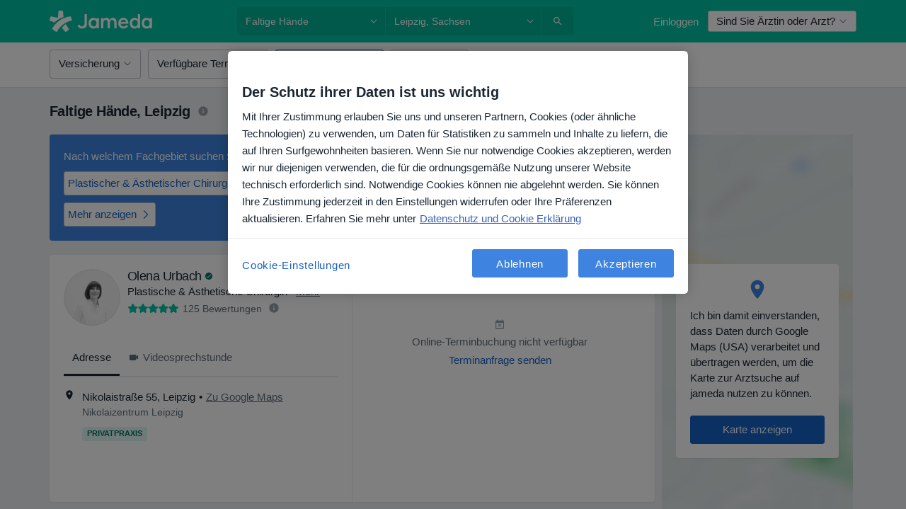

--- FILE ---
content_type: text/javascript; charset=utf-8
request_url: https://platform.docplanner.com/js/Routes-chunk-e2c4716a.js
body_size: 27159
content:
(self.webpackChunkmonolith_app=self.webpackChunkmonolith_app||[]).push([[90597],{13144:function(g,V,t){"use strict";var n=t(66743),h=t(11002),y=t(10076),p=t(47119);g.exports=p||n.call(y,h)},11002:function(g){"use strict";g.exports=Function.prototype.apply},10076:function(g){"use strict";g.exports=Function.prototype.call},73126:function(g,V,t){"use strict";var n=t(66743),h=t(69675),y=t(10076),p=t(13144);g.exports=function(A){if(A.length<1||typeof A[0]!="function")throw new h("a function is required");return p(n,y,A)}},47119:function(g){"use strict";g.exports=typeof Reflect!="undefined"&&Reflect&&Reflect.apply},38075:function(g,V,t){"use strict";var n=t(70453),h=t(10487),y=h(n("String.prototype.indexOf"));g.exports=function(T,A){var m=n(T,!!A);return typeof m=="function"&&y(T,".prototype.")>-1?h(m):m}},10487:function(g,V,t){"use strict";var n=t(66743),h=t(70453),y=h("%Function.prototype.apply%"),p=h("%Function.prototype.call%"),T=h("%Reflect.apply%",!0)||n.call(p,y),A=h("%Object.getOwnPropertyDescriptor%",!0),m=h("%Object.defineProperty%",!0),R=h("%Math.max%");if(m)try{m({},"a",{value:1})}catch(F){m=null}g.exports=function(J){var j=T(n,p,arguments);if(A&&m){var Y=A(j,"length");Y.configurable&&m(j,"length",{value:1+R(0,J.length-(arguments.length-1))})}return j};var M=function(){return T(n,y,arguments)};m?m(g.exports,"apply",{value:M}):g.exports.apply=M},7176:function(g,V,t){"use strict";var n=t(73126),h=t(75795),y;try{y=[].__proto__===Array.prototype}catch(m){if(!m||typeof m!="object"||!("code"in m)||m.code!=="ERR_PROTO_ACCESS")throw m}var p=!!y&&h&&h(Object.prototype,"__proto__"),T=Object,A=T.getPrototypeOf;g.exports=p&&typeof p.get=="function"?n([p.get]):typeof A=="function"?function(R){return A(R==null?R:T(R))}:!1},30655:function(g){"use strict";var V=Object.defineProperty||!1;if(V)try{V({},"a",{value:1})}catch(t){V=!1}g.exports=V},41237:function(g){"use strict";g.exports=EvalError},69383:function(g){"use strict";g.exports=Error},79290:function(g){"use strict";g.exports=RangeError},79538:function(g){"use strict";g.exports=ReferenceError},58068:function(g){"use strict";g.exports=SyntaxError},69675:function(g){"use strict";g.exports=TypeError},35345:function(g){"use strict";g.exports=URIError},79612:function(g){"use strict";g.exports=Object},30855:function(g,V,t){"use strict";t.d(V,{A:function(){return y},f:function(){return h}});var n=t(12064);const h=Object.freeze({directions:"address.directions",plans:"address.insurance_plans",providers:"address.insurance_providers"});class y{static fetch(T,A,m){return(0,n.A)({method:"GET",url:`/api/v3/doctors/${T}/addresses/${A}`,params:{with:m}})}}},89152:function(g,V,t){"use strict";t.d(V,{Gw:function(){return h},V3:function(){return y},fE:function(){return n}});const n="booking-data",h="dropped-payment",y={CALENDAR_ENABLED:"commercial-calendar-enabled",PHONE_AVAILABLE:"commercial-calendar-missing-but-phone-available",CALENDAR_IN_OTHER_LOCATION:"calendar-in-other-location",CALENDAR_MISSING:"missing-calendar",FACILITY_CALENDAR:"facility-calendar"}},30213:function(g,V,t){"use strict";t.d(V,{Ay:function(){return T},ch:function(){return h},hi:function(){return n}});const n="dp-cookie-info",h="dp-cookie-info-first-seen-url",y='[data-id="floating-cookie-info"]',p="floating-cookie-info-hidden";class T{static loadFloatingCookieInfo({triggerHide:m}){const R=document.querySelector(y);if(!(R instanceof HTMLElement))return;const M=({target:E})=>{if(!(E instanceof Element))return;E.closest(y)instanceof HTMLElement&&(R.classList.add(p),m(),R.removeEventListener("click",M))};R.classList.remove(p),R.addEventListener("click",M);const F=()=>R.classList.remove(p),J=()=>window.innerHeight<850?R.classList.add(p):null,j=document.querySelector('[data-id="autocomplete-search"]'),Y=document.querySelector('[data-id="autocomplete-location"]');j instanceof HTMLElement&&(j.addEventListener("focus",J),j.addEventListener("blur",F)),Y instanceof HTMLElement&&(Y.addEventListener("focus",J),Y.addEventListener("blur",()=>setTimeout(F,300)))}}},3523:function(g,V,t){"use strict";t.d(V,{A:function(){return T}});var n=Object.getOwnPropertySymbols,h=Object.prototype.hasOwnProperty,y=Object.prototype.propertyIsEnumerable,p=(A,m)=>{var R={};for(var M in A)h.call(A,M)&&m.indexOf(M)<0&&(R[M]=A[M]);if(A!=null&&n)for(var M of n(A))m.indexOf(M)<0&&y.call(A,M)&&(R[M]=A[M]);return R};class T{static pushOneTrackingEvent(m,R){window.dataLayer=window.dataLayer||[];const M=m,{tools:F}=M,J=p(M,["tools"]);R&&(J.properties=R),window.dataLayer.push({event:"oneTrackingEvent",params:J,tools:F})}static pushGOActivationEvent(m){typeof dataLayer!="undefined"&&dataLayer.push({event:m})}static pushHSEvent(m){const{_hsq:R}=window;if(R!==void 0&&R.push!==void 0){const M=["trackEvent",{id:m}];R.push(M)}}static pushHSCustomBehavioralEvent(m,R={}){const{_hsq:M}=window;if(M!==void 0&&M.push!==void 0){const F=["trackCustomBehavioralEvent",{name:m,properties:R}];M.push(F)}}static pushCustomDataLayerEvent(m){window.dataLayer=window.dataLayer||[],window.dataLayer.push(m)}}},44332:function(g,V){"use strict";function t(n,h,y=null){let p;typeof window.CustomEvent=="function"?p=new CustomEvent(n,{detail:y}):(p=document.createEvent("CustomEvent"),p.initCustomEvent(n,!0,!0,y)),h.dispatchEvent(p)}V.A=t},97555:function(g,V,t){"use strict";t.d(V,{A:function(){return h}});var n=t(65088);class h extends n.A{supports(){return h.hasGdprModal()||h.hasFiscalModal()||h.hasFacebookModal()||h.hasLeadGenerationModal()}static hasGdprModal(){return document.querySelector('[data-id="gdprModal"]')!==null}static hasFiscalModal(){return document.querySelector('[data-id="fiscalModal"]')!==null}static hasFacebookModal(){return document.querySelector('[data-id="facebookModal"]')!==null}static hasLeadGenerationModal(){return document.querySelector('[data-id="leadGenerationModal"]')!==null}}},16088:function(g,V,t){"use strict";t.d(V,{A:function(){return k}});var n=t(55373),h=t.n(n),y=t(30855),p=Object.defineProperty,T=(D,r,C)=>r in D?p(D,r,{enumerable:!0,configurable:!0,writable:!0,value:C}):D[r]=C,A=(D,r,C)=>(T(D,typeof r!="symbol"?r+"":r,C),C);const m={HIDE:"hide",RESIZE:"resize",TRACK:"track"};class R{constructor({src:r,hash:C,eventCallbacks:W}){A(this,"iframeElement"),A(this,"wrapperElement"),A(this,"callbackFunctionCollection"),A(this,"hash"),A(this,"eventListener"),this.callbackFunctionCollection={},this.createIframeElement(),this.setSrc(r),this.setHash(C),this.addCallbackFunctions({[m.RESIZE]:b=>this.updateHeight(b),[m.HIDE]:()=>this.cleanUp()}),W!==null&&typeof W!="undefined"&&this.addCallbackFunctions(W),this.initEventHandler()}createIframeElement(){const r=document.createElement("iframe");r.style.width="100%",r.style.border="0",this.iframeElement=r}appendToElement(r){this.iframeElement!==null&&(r.appendChild(this.iframeElement),this.wrapperElement=r)}cleanUp(){if(this.iframeElement===null)return;const{parentNode:r}=this.iframeElement;r!==null&&typeof r!="undefined"&&r.removeChild(this.iframeElement),this.iframeElement=null,this.removeEvent()}setSrc(r){this.iframeElement!==null&&this.iframeElement.setAttribute("src",r)}addCallbackFunctions(r){Object.keys(r).forEach(W=>{const b=this.callbackFunctionCollection[W]||[];let nt=r[W];Array.isArray(nt)||(nt=[nt]);const ft=b.concat(nt);this.callbackFunctionCollection[W]=ft})}updateHeight({height:r}){this.iframeElement!==null&&(this.iframeElement.style.height=`${r}px`)}setHash(r){this.hash=r}getHash(){return this.hash}initEventHandler(){this.eventListener=r=>{this.eventDispatch.call(this,r)},window.addEventListener("message",this.eventListener)}removeEvent(){window.removeEventListener("message",this.eventListener)}eventDispatch({data:r}){const{action:C,hash:W,props:b}=r;if(W!==this.getHash()&&Number.parseInt(W,10)!==this.getHash())return;const nt=this.callbackFunctionCollection[C];!nt||nt.forEach(ft=>ft(b))}postMessage(r,C){this.iframeElement.contentWindow.postMessage({action:r,data:C},"*")}}var M=R,F=t(44332),J=t(77407),j=t(3523),Y=Object.defineProperty,E=Object.getOwnPropertySymbols,U=Object.prototype.hasOwnProperty,L=Object.prototype.propertyIsEnumerable,a=(D,r,C)=>r in D?Y(D,r,{enumerable:!0,configurable:!0,writable:!0,value:C}):D[r]=C,e=(D,r)=>{var C={};for(var W in D)U.call(D,W)&&r.indexOf(W)<0&&(C[W]=D[W]);if(D!=null&&E)for(var W of E(D))r.indexOf(W)<0&&L.call(D,W)&&(C[W]=D[W]);return C},d=(D,r,C)=>(a(D,typeof r!="symbol"?r+"":r,C),C);const c="[data-hide-on-saas-booking-widget]";class S{constructor({iframe:r,wrapperCollection:C,gtm:W,origin:b}){d(this,"wrapperCollection"),d(this,"iframe"),d(this,"detector"),d(this,"gtm"),d(this,"origin"),this.detector=(0,J.A)(),this.wrapperCollection=[],this.iframe=r,this.gtm=W,this.origin=b,C.forEach(nt=>this.addWrapper(nt)),this.breakpointListener(),this.setupIframeEvents(),S.hideRelatedElements(),this.listenForMessages()}setupIframeEvents(){this.iframe.addCallbackFunctions({[m.HIDE]:()=>this.close(),[m.TRACK]:({category:r,customProps:C})=>j.A.pushOneTrackingEvent(r,C)})}addWrapper(r){this.wrapperCollection.push(r)}breakpointListener(){this.checkCurrentBreakpoint(),this.detector.onChange(()=>{this.checkCurrentBreakpoint()})}checkCurrentBreakpoint(){const r=this.detector.getActive();r!==null&&typeof r!="undefined"&&this.moveIframeToCorrespondingWrapper(r.size)}moveIframeToCorrespondingWrapper(r){this.wrapperCollection.forEach(C=>{C.visibleOnBreakpoint(r)&&C.setIframe(this.iframe)})}close(){S.showRelatedElements(),this.wrapperCollection.forEach(r=>r.hide())}static hideRelatedElements(){S.getRelatedElements().forEach(C=>C.classList.add("hidden"))}static showRelatedElements(){S.getRelatedElements().forEach(C=>C.classList.remove("hidden"))}static getRelatedElements(){return[...document.querySelectorAll(c)]}listenForMessages(){window.addEventListener("message",r=>{if(r.origin!==this.origin)return;const{data:C}=r;if(typeof C!="object")return;const W=C,{action:b}=W,nt=e(W,["action"]);b==="showNoShowProtectionModal"&&S.showNoShowProtectionModal(nt)})}static showNoShowProtectionModal({addressId:r,doctorId:C,visitBookingId:W}){const b=document.querySelector('[data-id="noShowProtectionModal"]');if(!(b instanceof HTMLElement))return;const nt=b.querySelector('[data-id="payBtn"]');nt.href=`/booking/payments/${C}/${r}/${W}`,$('[data-id="noShowProtectionModal"]').modal()}}var P=S,K=Object.defineProperty,B=(D,r,C)=>r in D?K(D,r,{enumerable:!0,configurable:!0,writable:!0,value:C}):D[r]=C,z=(D,r,C)=>(B(D,typeof r!="symbol"?r+"":r,C),C);class ot{constructor(r){z(this,"element"),z(this,"breakpoints"),z(this,"unveilSelector"),this.element=r;const{unveilSelector:C}=this.element.dataset;C&&(this.unveilSelector=C),this.show()}getUnveilElement(){return this.unveilSelector?this.element.closest(this.unveilSelector)||null:this.element}show(){const r=this.getUnveilElement();r!==null&&r.classList.remove("hidden")}hide(){const r=this.getUnveilElement();r!==null&&r.classList.add("hidden")}setBreakpoints(r){this.breakpoints=r}visibleOnBreakpoint(r){return!this.breakpoints||this.breakpoints.length===0?!0:this.breakpoints.includes(r)}setIframe(r){r.appendToElement(this.element)}}var rt=(D,r,C)=>new Promise((W,b)=>{var nt=X=>{try{at(C.next(X))}catch(w){b(w)}},ft=X=>{try{at(C.throw(X))}catch(w){b(w)}},at=X=>X.done?W(X.value):Promise.resolve(X.value).then(nt,ft);at((C=C.apply(D,r)).next())});const I='[data-id="saas-booking-management-wrapper"]',l=({addressId:D,doctorId:r,visitBookingId:C})=>{const W=document.querySelector('[data-id="noShowProtectionModal"]');if(!(W instanceof HTMLElement))return;const b=W.querySelector('[data-id="payBtn"]');b.href=`/booking/payments/${r}/${D}/${C}`,$('[data-id="noShowProtectionModal"]').modal()},f=()=>{const D=document.querySelector('[data-widget-modal-trigger="true"]');if(!(D instanceof HTMLAnchorElement))return;const r=new Event("click");D.dispatchEvent(r)},i=D=>rt(void 0,null,function*(){if(!D.doctorId||!D.addressId)return;const{coordinate:r}=yield y.A.fetch(D.doctorId,D.addressId);window.location.href=`https://www.google.com/maps/search/?api=1&query=${r.lat},${r.lon}`}),u=(D,r)=>{(0,F.A)("OPEN_SAAS_BOOKING_MANAGEMENT_CANCELLATION",document,{data:D,iframe:r})},v=D=>{(0,F.A)("UPDATE_SAAS_BOOKING_MANAGEMENT_CANCELLATION",document,{data:D})},O=()=>{(0,F.A)("CLOSE_SAAS_BOOKING_MANAGEMENT_CANCELLATION",document)};function H(D){const{language:r,id:C,token:W,widgetStep:b,widgetAction:nt,calendarInitFn:ft,domain:at,bookingToken:X,sourceOrigin:w,version:tt,gtm:st}=D,it=`${window.location.protocol}//${at}`;let lt=`&locale=${r.replace("_","-")}&step=${b}&action=${nt}`;tt&&(lt+=`&version=${tt}`),X&&(lt+=`&booking-token=${X}`),w&&(lt+=`&origin=${w}`);const pt=`${it}/?id=${C}&t=${encodeURIComponent(W)}${lt}`,Et=[...document.querySelectorAll(I)].map(dt=>{const yt=new ot(dt);return yt.setBreakpoints(dt.dataset.visibleOn.split(",")),yt}),gt=new M({hash:C,src:`${pt}&hash=${C}`,eventCallbacks:{[m.HIDE]:ft,openRefundInfoModal:f,showNoShowProtectionModalRefactored:l,showManagementVerificationModal:dt=>u(dt,gt),updateManagementVerificationModal:v,closeManagementVerificationModal:O,openBookingAddressGeoCoords:i}});new P({iframe:gt,wrapperCollection:Et,gtm:st,origin:it})}var Z=t(64535);class q{static hasWidget(){const{widget:r}=h().parse(window.location.search,{ignoreQueryPrefix:!0});return r===Z.m}static runWidgetCustom({language:r,calendarInitFn:C,domain:W,gtm:b,id:nt,token:ft,bookingToken:at,widgetStep:X,sourceOrigin:w}){H({language:r,id:nt,token:ft,widgetStep:X,calendarInitFn:C,domain:W,bookingToken:at,sourceOrigin:w,gtm:b})}static runWidget({language:r,calendarInitFn:C,domain:W,gtm:b}){const{id:nt,t:ft,widget:at,"widget-step":X,"widget-action":w,"booking-token":tt,version:st,origin:it}=h().parse(window.location.search,{ignoreQueryPrefix:!0});at===Z.m&&H({language:r,id:nt,token:ft,widgetStep:X,widgetAction:w,calendarInitFn:C,domain:W,version:st,bookingToken:tt,sourceOrigin:it,gtm:b})}}var k=q},64535:function(g,V,t){"use strict";t.d(V,{m:function(){return n}});const n="saas-booking"},73926:function(g,V,t){"use strict";t.d(V,{A8:function(){return n},Ak:function(){return E},Gr:function(){return J},I4:function(){return d},IR:function(){return T},Kq:function(){return h},L5:function(){return L},MN:function(){return m},OP:function(){return p},Ok:function(){return a},R6:function(){return e},Rx:function(){return F},T_:function(){return Y},Tl:function(){return M},YN:function(){return A},ac:function(){return j},is:function(){return c},sY:function(){return y},vq:function(){return U}});const n="route_doctor_profile",h="route_facility_profile",y="route_facility_profile_page",p="route_patient-favorite-doctors",T="route_search_assistant_page",A=["route_moderation-dashboard","route_moderation-doctor-opinions","route_moderation-doctor-opinions-reedition","route_moderation-doctor-opinions-corrected","route_moderation-doctor-doctors-new","route_moderation-data-change-list","route_moderation-doctor-suggested-data-change","route_moderation-doctor-duplicated","route_moderation-facilities-new","route_moderation-facility-suggested-data-change","route_moderation-facility-duplicated","route_moderate_user_tool","route_moderate_user_tool_v2","route_moderate_user_communication_tool","route_moderation-object-verification","route_moderation_automoderation_checker"],m=["route_search","route_search_filter_specialization_city_district","route_search_filter_specialization_facility_city_district","route_search_filter_city_district","route_search_filter_specialization_city_payment_type","route_search_filter_specialization_city_item_disease","route_search_filter_specialization_item_service","route_search_filter_specialization_city_item_service","route_search_filter_city_district_item_service","route_search_current_location","route_search_filter_city_item_service","route_search_filter_city_item_disease","route_rank_city","route_rank_online_only","route_rank_specialization","route_rank_specialization_city","route_rank_specialization_province","route_rank_specialization_online_only","route_rank_province","route_facilities_specialization_facility_city","route_facilities_city","route_facilities_filter_specialization_facility_city_facility_type","route_facilities_filter_city_facility_type","route_subdomain_specialization_facility","route_facilities_specialization_facility","route_subdomain_specialization","route_search_filter_city_insurance_provider","route_search_filter_specialization_insurance_provider","route_search_filter_specialization_city_insurance_provider","route_search_facility_filter_city_insurance_provider","route_search_facility_filter_specialization_insurance_provider","route_search_facility_filter_specialization_city_insurance_provider","route_search_query","route_search-results"],R=["route_content-item-disease-index","route_content-item-disease-list","route_content-item-disease-show","route_content-item-disease-question-index","route_content-item-disease-specialization","route_content-item-disease-specialization-list","route_content-item-disease-booking-index","route_content-item-drug-index","route_content-item-drug-list","route_content-item-drug-show","route_content-item-drug-question-index","route_content-item-drug-specialization","route_content-item-drug-specialization-list","route_content-item-drug-booking-index","route_content-item-service-index","route_content-item-service-list","route_content-item-service-show","route_content-item-service-question-index","route_content-item-service-specialization","route_content-item-service-specialization-list","route_content-item-service-booking-index","route_content-item-service-pricing-index"],M=[n,"route_homepage","route_questions_landing",h,...m,...R],F=["route_ecommerce_register_company","route_ecommerce_payment","route_ecommerce_thankyou"],J=["route_agenda_landing","route_doctor_patients_landing","route_facility_patients_landing","route_campaigns_landing","route_facility_campaigns_landing","route_ecommerce_register_plan","route_doctor_chat_landing","route_doctor_report_landing"],j=["route_patient_get_chat","route_patient_chat_update_phone","route_patient_get_chat_test","route_patient_open_chat_for_visit","route_patient_open_chat_with_doctor","route_patient_open_chat_with_facility","route_patient_chat_admin_connect_flow","route_patient_chat_admin_connect_flow_consent2"],Y=["route_patient_request_landing"],E=["route_content-item-service-show","route_content-item-disease-show","route_content-item-drug-show","route_content-item-disease-booking-index","route_content-item-service-booking-index","route_content-item-drug-booking-index","route_marketing-campaign-widget","route_disease","route_disease_category","route_item_disease","route_item_service"],U=[n,"route_doctor-profile-edition","route_doctor-addresses-edition","route_doctor-users","route_doctor_profile_stats"],L=[h,"route_facility-profile-edition","route_facility-addresses-edition"],a=["route_ajax_get_doctor_widget","route_ajax_get_doctor_widget_with_calendar","route_ajax_get_facility_widget"],e=["route_contact","route_question_ask","route_questions_answers_question","route_questions_landing","route_content-item-disease-question-index","route_content-item-service-question-index","route_content-item-drug-question-index"],d=[n,h,...R,...m,"route_homepage","route_question_ask","route_questions_landing","route_questions_answers_question"],c=["route_doctor-addresses-edition","route_facility-addresses-edition","route_doctor-new-address","route_doctor-address-edition","route_facility-new-address","route_facility-address-edition","route_doctor-profile-edition","route_doctor-visibility-profile-edition","route_facility-profile-edition","route_facility-visibility-profile-edition"]},2912:function(g,V,t){"use strict";t.r(V),t.d(V,{default:function(){return _}});var n=t(65088);class h extends n.A{supports(){return this.config.getConst("BOOKING_SOURCE_ENABLED")}}class y extends n.A{supports(){return document.querySelectorAll("button[data-captcha-action]").length>0}}var p=t(9552);class T extends n.A{supports(){return this.gateKeeper.hasAccess(p.fL0)}}class A extends n.A{supports(){const N=this.gateKeeper.hasAccess(p.os1),Q=this.config.isDoctor(),ht=this.config.isCommercialDoctor();return N&&Q&&!ht}}var m=t(89152),R=t(16096);class M extends n.A{supports(){return!!R.A.get(m.Gw)}}class F extends n.A{supports(){return this.gateKeeper.hasAccess(p.D5o)&&!this.config.isLogged()&&!this.config.isPatientApp()}}class J extends n.A{supports(){return this.gateKeeper.hasAccess(p.aeI)}}class j extends n.A{supports(){return this.gateKeeper.hasAccess(p.ipN)}}class Y extends n.A{supports(){return!(!this.gateKeeper.hasAccess(p.m3$)||!(document.querySelector('[data-id="unpaid-invoices-banner"]')instanceof HTMLElement))}}var E=t(44492),U=t(64801),L=Object.defineProperty,a=(G,N,Q)=>N in G?L(G,N,{enumerable:!0,configurable:!0,writable:!0,value:Q}):G[N]=Q,e=(G,N,Q)=>(a(G,typeof N!="symbol"?N+"":N,Q),Q);class d extends n.A{constructor(){super(),e(this,"storage"),this.storage=new E.A(localStorage)}supports(){if(!this.gateKeeper.hasAccess(p.VQ$))return!1;const{ACCESS_TOKEN:N}=this.config.getCredentials();return!(!N||!this.config.isLogged()||this.config.isDoctor()||this.storage.getItem(U.i))}}class c extends n.A{supports(){return!!(c.marketplaceAccountActionRequiredModalExists()||c.isDoctorCommercial(this.config))}static marketplaceAccountActionRequiredModalExists(){return document.querySelectorAll('[data-id="marketplace-account-action-required-modal"]').length!==0}static isDoctorCommercial(N){return N.getAppConfig().DOCTOR_IS_COMMERCIAL}}class S extends n.A{supports(){return!!(S.marketplaceAccountSuspendedModalExists()||S.isDoctorCommercial(this.config))}static marketplaceAccountSuspendedModalExists(){return document.querySelectorAll('[data-id="marketplace-account-rejected-modal"]').length!==0}static isDoctorCommercial(N){return N.getAppConfig().DOCTOR_IS_COMMERCIAL}}class P extends n.A{supports(){return this.gateKeeper.hasAccess(p.RNw)?!!(P.priceIncreaseModalExists()||P.isDoctor(this.config)):!1}static priceIncreaseModalExists(){return document.querySelectorAll('[data-id="price-increase-modal"]').length!==0}static isDoctor(N){return N.isDoctor()}}class K extends n.A{supports(){return this.config.isZlWorker()}}var B=K;class z extends n.A{supports(){return this.config.getConst("HAS_UNIFIED_NAVIGATION")}}class ot extends n.A{supports(){return this.gateKeeper.hasAccess(p.jB1)}}var rt=t(15467);class I extends n.A{static hasScrollToElements(){return[...document.querySelectorAll("[data-scrollto]")].length>0}static hasScrollElementInUrl(){return!!rt.A.get("scroll_to",{})}static hasExpanderElements(){return[...document.querySelectorAll("[data-dp-expander-auto-start-slice]")].length>0}static hasRotatesElements(){return[...document.querySelectorAll('[data-ui="text-rotator"]')].length>0}static hasJsLinks(){return[...document.querySelectorAll('[data-id="js-link"]')].length>0}static hasShowMoreItems(){return[...document.querySelectorAll('[href="#show-more"]')].length>0}supports(){return I.hasScrollToElements()||I.hasScrollElementInUrl()||I.hasRotatesElements()||I.hasExpanderElements()||I.hasJsLinks()||I.hasShowMoreItems()}}class l extends n.A{static hasAutoStartModals(){return[...document.querySelectorAll("[data-modal-autostart]")].length>0}static hasBootstrapElements(){return[...document.querySelectorAll('[data-toggle="popover"]')].length>0}supports(){return l.hasBootstrapElements()||l.hasAutoStartModals()}}class f extends n.A{supports(){const N=this.gateKeeper.hasAccess(p.lBD),Q=this.config.isDoctor();return N&&Q}}const i=new E.A(localStorage);class u extends n.A{supports(){return i.getItem(m.fE)!==null}}var v=t(30213),O=Object.defineProperty,H=(G,N,Q)=>N in G?O(G,N,{enumerable:!0,configurable:!0,writable:!0,value:Q}):G[N]=Q,Z=(G,N,Q)=>(H(G,typeof N!="symbol"?N+"":N,Q),Q);class q extends n.A{constructor(){super(),Z(this,"storage"),this.storage=new E.A(localStorage)}supports(){return!this.storage.getItem(v.hi)}}var k=t(93810),D=t(77407),r=t(80155);class C extends n.A{supports(){const N=this.config.isPatientApp(),Q=document.querySelector('[data-id="banner-fast-booking"]'),{breakpoints:ht}=(0,D.A)(),It=new r.A(ht).isActive([k.Dn,k.WG]);return!N&&It&&Q instanceof HTMLElement}}class W extends n.A{supports(){const N=this.config.isPatientApp(),Q=document.querySelectorAll("[data-test-id*=doctor-nav-]");return!!(N&&Q.length)}}class b extends n.A{supports(){const N=this.config.getAppConfig();return N.DOCTOR_IS_COMMERCIAL||N.SHOW_SAAS_ONLY_CALENDAR}}class nt extends n.A{supports(){const N=this.config.getAppConfig();return!N.DOCTOR_IS_COMMERCIAL&&!N.SHOW_SAAS_ONLY_CALENDAR}}class ft extends n.A{supports(){const N=this.config.isPatientApp(),Q=document.querySelector('[data-id="open-opinions-infopage"]');return N&&Q instanceof HTMLElement}}class at extends n.A{supports(){return!!R.A.get("dpc_ecommerce_cart")}}class X extends n.A{supports(){return!!this.config.getAppConfig().FACILITY_HAS_ALL_STAR_PROFILE}}class w extends n.A{supports(){const N=this.config.getAppConfig();return N.FACILITY_HAS_ALL_STAR_PROFILE?!1:!N.FACILITY_IS_COMMERCIAL}}class tt extends n.A{supports(){const N=this.config.getAppConfig();return N.FACILITY_HAS_ALL_STAR_PROFILE?!1:!!N.FACILITY_IS_COMMERCIAL}}var st=t(97555),it=t(33390),ct=Object.defineProperty,lt=(G,N,Q)=>N in G?ct(G,N,{enumerable:!0,configurable:!0,writable:!0,value:Q}):G[N]=Q,pt=(G,N,Q)=>(lt(G,typeof N!="symbol"?N+"":N,Q),Q);class At extends n.A{constructor(){super(...arguments),pt(this,"CHECKS",[(0,it.A)().isPatientApp(),this.gateKeeper.hasAccess(p.nCB)])}get checks(){return this.CHECKS}supports(){return this.vote()}vote(){return this.checks.every(Boolean)}}class Et extends n.A{supports(){const N=this.config.isPatientApp(),Q=document.querySelector('[data-patient-app-selector="patient-app-event"]');return N&&Q instanceof HTMLElement}}var gt=t(16088);const dt=(0,it.A)(),yt=window.location.search,Ot=new URLSearchParams(yt),mt={};Ot.forEach((G,N)=>{mt[N]=G});class xt extends n.A{supports(){const N=dt.isPatientApp(),ht=!!new E.A(localStorage).getItem("dp-e2e-tests"),It=gt.A.hasWidget(),Ct=mt["prevent-patient-app-banner"]==="true",zt=(0,D.A)().isActive([k.Dn,k.WG]),Ft=!!document.getElementById("onetrust-accept-btn-handler"),Bt=document.querySelector('[data-id="exclude-patient-app-banner"]')instanceof HTMLElement,Tt=this.gateKeeper.hasAccess(p.xo3);return ht||It||Ft||Bt||!Tt||N||Ct||!zt?!1:document.querySelector('[data-id="patient-app-banner-index"]')instanceof HTMLElement}}class St extends n.A{supports(){return new E.A(localStorage).getItem("dp-e2e-tests")?!1:document.querySelector('[data-id="patient-app-box-index"]')instanceof HTMLElement}}var Rt=Object.defineProperty,Lt=(G,N,Q)=>N in G?Rt(G,N,{enumerable:!0,configurable:!0,writable:!0,value:Q}):G[N]=Q,jt=(G,N,Q)=>(Lt(G,typeof N!="symbol"?N+"":N,Q),Q);class Nt extends n.A{constructor(){super(...arguments),jt(this,"CHECKS",[])}get checks(){return this.CHECKS}supports(){return this.vote()}vote(){return this.checks.every(Boolean)}}class Mt extends n.A{supports(){return document.querySelector('[data-id="dpsso"]')instanceof HTMLElement}}class Pt extends n.A{supports(){const N=this.gateKeeper.hasAccess(p.NK3),Q=this.gateKeeper.hasAccess(p.BnW),{DOCTOR_IS_COMMERCIAL:ht,PROFILE_IS_COMMERCIAL:It}=this.config.getAppConfig();return Pt.isCartAbandoned()?!1:!ht&&N||!It&&Q}static isCartAbandoned(){const N=!!R.A.get("dpc_ecommerce_cart"),Q=!!R.A.get("dpc_ecommerce_user");return N&&Q}}class o extends n.A{supports(){return this.config.getConst("HAS_UNIFIED_NAVIGATION")}}class s extends n.A{supports(){return this.gateKeeper.hasAccess(p.nkn)}}var et=s,x=t(73926),_=[{path:x.A8,controller:()=>Promise.all([t.e(94288),t.e(89810)]).then(t.bind(t,36654)),inject:["config","gatekeeper","gtm","i18n","notifications"],retry:!0},{path:x.A8,access:b,controller:()=>Promise.all([t.e(39850),t.e(92828)]).then(t.bind(t,73173)),inject:["config","gatekeeper","i18n","gtm"],retry:!0},{path:x.A8,access:nt,controller:()=>t.e(10617).then(t.bind(t,41822)),inject:["config","gatekeeper","gtm","i18n"],retry:!0},{path:[x.Kq,x.sY],access:w,controller:()=>Promise.all([t.e(94288),t.e(48354)]).then(t.bind(t,59879)),inject:["config","gatekeeper","i18n","gtm"]},{path:[x.Kq,x.sY],access:tt,controller:()=>Promise.all([t.e(84121),t.e(94288),t.e(80937)]).then(t.bind(t,25386)),inject:["config","gatekeeper","i18n","gtm"]},{path:[x.Kq,x.sY],access:X,controller:()=>Promise.all([t.e(84121),t.e(94288),t.e(90891)]).then(t.bind(t,6255)),inject:["config","gatekeeper","i18n","gtm"]},{path:x.MN,controller:()=>Promise.all([t.e(84121),t.e(47969)]).then(t.bind(t,55989)),inject:["config","gatekeeper","gtm","i18n"]},{path:x.MN,controller:()=>Promise.all([t.e(84121),t.e(7088)]).then(t.bind(t,91093)),lazy:!0,inject:["config"]},{path:[x.A8,x.Kq],controller:()=>Promise.all([t.e(84121),t.e(57231)]).then(t.bind(t,72708)),lazy:!0,inject:["config"]},{path:"route_homepage",access:J,controller:()=>t.e(72531).then(t.bind(t,44601)),inject:["config","gtm","i18n","gatekeeper"]},{path:"*",access:Et,controller:()=>t.e(43916).then(t.bind(t,83853))},{path:[...x.vq,...x.L5,...x.MN,"route_search_assistant_page"],access:At,controller:()=>t.e(43586).then(t.bind(t,60023))},{path:"*",ignorePaths:x.Ok,controller:()=>t.e(22186).then(t.bind(t,16273)),inject:["i18n"]},{path:"*",ignorePaths:[...x.Ok,"route_visibility_space_landing"],access:o,controller:()=>t.e(19921).then(t.bind(t,80113)),inject:["i18n","gtm","config","gatekeeper"]},{path:"*",ignorePaths:x.Ok,controller:()=>t.e(67927).then(t.bind(t,58791)),inject:["config","i18n","gatekeeper","gtm"]},{path:"*",ignorePaths:x.Ok,controller:()=>Promise.all([t.e(84121),t.e(94288),t.e(93421)]).then(t.bind(t,16903)),inject:["config","notifications"]},{path:["route_content-item-disease-question-index","route_content-item-disease-question-list","route_content-item-service-question-index","route_content-item-service-question-list","route_content-item-drug-question-index","route_content-item-drug-question-list","route_questions_answers_question"],controller:()=>t.e(29138).then(t.bind(t,43637)),inject:["config","i18n"]},{path:["route_crm_first_class","route_marketing-tools-first-class","route_infopage_personal_data","route_gdpr_landing_index"],controller:()=>Promise.all([t.e(84121),t.e(65565)]).then(t.bind(t,17406)),inject:["config"]},{path:["route_ecommerce_payment_waiting"],controller:()=>t.e(22357).then(t.bind(t,91285)),inject:["config","gatekeeper","i18n","notifications"]},{path:["route_ecommerce_wait_for_credit_card"],controller:()=>t.e(94475).then(t.bind(t,64851)),inject:["config","gtm","i18n"]},{path:["route_ecommerce_register_company","route_ecommerce_payment","route_ecommerce_trader_sale_credit_card"],controller:()=>t.e(20187).then(t.bind(t,43243)),inject:["config","gatekeeper","i18n","gtm"]},{path:["route_ecommerce_register_company"],controller:()=>t.e(7641).then(t.bind(t,78163)),inject:["config","gatekeeper","gtm","i18n","notifications"]},{path:["route_ecommerce_payment"],controller:()=>t.e(44988).then(t.bind(t,15540)),inject:["config","gatekeeper","gtm","i18n"]},{path:["route_ecommerce_thankyou"],controller:()=>t.e(87313).then(t.bind(t,57851)),inject:["config","gatekeeper","gtm","i18n"]},{path:["route_doctor_unanswered_private_questions_panel","route_doctor_answered_private_questions_panel"],controller:()=>t.e(76447).then(t.bind(t,63186)),inject:["config","i18n"]},{path:"route_questions_landing",controller:()=>t.e(28401).then(t.bind(t,993)),inject:["config","i18n"]},{path:"route_admin_gate",controller:()=>Promise.all([t.e(84121),t.e(94288),t.e(45252)]).then(t.bind(t,25023))},{path:"route_admin_cache_invalidation",controller:()=>t.e(55479).then(t.bind(t,49304))},{path:"route_admin_role",controller:()=>Promise.all([t.e(84121),t.e(94288),t.e(38151)]).then(t.bind(t,71332)),inject:["config","notifications"]},{path:"route_admin_panel_tool",controller:()=>Promise.all([t.e(84121),t.e(94288),t.e(30204)]).then(t.bind(t,2888)),inject:["config","notifications"]},{path:x.MN,access:B,controller:()=>t.e(68568).then(t.bind(t,3902)),inject:["config"]},{path:x.MN,access:B,controller:()=>t.e(68568).then(t.bind(t,51203)),inject:["config"]},{path:"route_team",controller:()=>t.e(91828).then(t.bind(t,58711)),inject:["config"]},{path:["route_facility-profile-edition","route_facility-visibility-profile-edition"],controller:()=>t.e(7988).then(t.bind(t,35143)),inject:["config"]},{path:["route_facility-address-edition","route_facility-new-address"],controller:()=>t.e(89857).then(t.bind(t,67320)),inject:["config","gatekeeper","i18n"]},{path:"route_facility_registration",controller:()=>t.e(10264).then(t.bind(t,53235)),inject:["config","gatekeeper","i18n","gtm"]},{path:"route_register_user",access:ot,controller:()=>t.e(48721).then(t.bind(t,90121)),inject:["config","i18n"]},{path:"route_preregistration",controller:()=>Promise.all([t.e(84121),t.e(66349)]).then(t.bind(t,22565))},{path:x.YN,controller:()=>t.e(91255).then(t.bind(t,57791)),inject:["config","gatekeeper","i18n","notifications","gtm"]},{path:"route_moderation-address-lat-lng",controller:()=>t.e(161).then(t.bind(t,81149)),lazy:!1,inject:["config","notifications"]},{path:"route_ecommerce_trader_sale_credit_card",controller:()=>Promise.all([t.e(84121),t.e(94288),t.e(91403)]).then(t.bind(t,27099)),inject:["config","gatekeeper"]},{path:"route_manager_feedback_data",controller:()=>t.e(13889).then(t.bind(t,8496)),inject:["i18n"]},{path:"route_route-picz-landing-code-authorize",controller:()=>t.e(95324).then(t.bind(t,57823))},{path:x.Tl,access:u,controller:()=>t.e(58028).then(t.bind(t,59549)),lazy:!1,inject:["config","gatekeeper","i18n","gtm"]},{access:M,path:"route_homepage",controller:()=>t.e(33299).then(t.bind(t,3587)),inject:["config","i18n","notifications"]},{path:[...x.vq,...x.L5,"route_dynamic_landing_page","route_dynamic_landing_page_sub_routing","route_dlp_health_profile_routing","route_dlp_portal_routing"],controller:()=>t.e(62940).then(t.bind(t,50893)),lazy:!1,inject:["config","i18n","gatekeeper","gtm"]},{path:"route_marketing_tools_content_descriptions",controller:()=>t.e(11695).then(t.bind(t,94206)),inject:["config","i18n"]},{path:"route_doctors_for_victims",controller:()=>t.e(80411).then(t.bind(t,99874)),inject:["config","i18n","gtm"]},{path:"route_doctors_for_victims_enrollment",controller:()=>t.e(50613).then(t.bind(t,56228)),inject:["config","i18n","gtm","notifications"]},{path:"*",access:Nt,controller:()=>t.e(76868).then(t.bind(t,13077))},{path:x.A8,access:ft,controller:()=>t.e(23679).then(t.bind(t,83678)),inject:["config"]},{path:x.A8,access:W,controller:()=>t.e(13275).then(t.bind(t,65474)),inject:["config"]},{path:["route_doctor_register_create_profile","route_doctor_register_user"],controller:()=>t.e(68744).then(t.bind(t,98777)),inject:["config","i18n","notifications"]},{path:"*",ignorePaths:x.Ok,access:A,controller:()=>t.e(58731).then(t.bind(t,62891)),inject:["config","i18n","gtm"]},{path:["route_doctor-profile-edition","route_doctor-visibility-profile-edition"],controller:()=>t.e(10652).then(t.bind(t,80825)),inject:["config","gatekeeper"]},{path:"route_doctor_profile_stats",controller:()=>t.e(96515).then(t.bind(t,60720)),inject:["config","gatekeeper","i18n","gtm"]},{path:["route_doctor-address-edition","route_doctor-new-address"],controller:()=>Promise.all([t.e(84121),t.e(6713)]).then(t.bind(t,90186)),inject:["config","gatekeeper","i18n"]},{path:["route_doctor-addresses-edition","route_facility-addresses-edition"],controller:()=>Promise.all([t.e(84121),t.e(83353)]).then(t.bind(t,18641)),inject:["config"]},{path:"route_ecommerce_register_company",controller:()=>Promise.all([t.e(84121),t.e(94288),t.e(70394)]).then(t.bind(t,42778)),inject:["config"]},{path:"*",ignorePaths:x.Ok,access:at,controller:()=>t.e(20201).then(t.bind(t,23324)),lazy:!0},{path:[...x.vq,...x.L5],access:Pt,controller:()=>t.e(51729).then(t.bind(t,84628)),lazy:!0,inject:["config","gtm"]},{path:"*",ignorePaths:[...x.Ok,"route_share_profile",x.Kq],controller:()=>t.e(8362).then(t.bind(t,59146)),lazy:!0},{path:[x.Kq],controller:()=>t.e(83497).then(t.bind(t,85759)),lazy:!0},{path:"*",access:Y,controller:()=>t.e(48669).then(t.bind(t,28034)),lazy:!0,inject:["i18n"]},{path:"*",access:P,controller:()=>t.e(82429).then(t.bind(t,41038)),lazy:!0,inject:["config","i18n"]},{path:"*",access:c,controller:()=>Promise.all([t.e(84121),t.e(94288),t.e(52571)]).then(t.bind(t,94404)),lazy:!0,inject:["config","i18n"]},{path:"*",access:S,controller:()=>Promise.all([t.e(84121),t.e(94288),t.e(90562)]).then(t.bind(t,32528)),lazy:!0,inject:["config","i18n"]},{path:"*",ignorePaths:x.Ok,lazy:!0,controller:()=>t.e(44788).then(t.bind(t,48882)),inject:["gtm"]},{path:"*",access:I,controller:()=>Promise.all([t.e(84121),t.e(22319)]).then(t.bind(t,98856)),inject:["i18n"]},{path:"*",access:l,controller:()=>t.e(35978).then(t.bind(t,42811))},{path:"*",access:st.A,controller:()=>t.e(21190).then(t.bind(t,41704)),inject:["config","gtm"]},{path:"*",controller:()=>t.e(16885).then(t.bind(t,208)),lazy:!0},{path:["route_patient-panel","route_patient-panel-questions","route_route-picz-landing-page"],controller:()=>t.e(55364).then(t.bind(t,81809)),inject:["config","gatekeeper","i18n","notifications"]},{path:"*",controller:()=>Promise.all([t.e(84121),t.e(94288),t.e(18671)]).then(t.bind(t,76340)),access:xt,lazy:!0,inject:["config","gatekeeper","gtm"]},{path:[x.A8,x.Kq],controller:()=>Promise.all([t.e(84121),t.e(94288),t.e(74116)]).then(t.bind(t,39749)),access:C,lazy:!0,inject:["config"]},{path:"*",controller:()=>Promise.all([t.e(94288),t.e(9586)]).then(t.bind(t,79647)),access:St,lazy:!0,inject:["config","gtm","gatekeeper"]},{path:[x.A8,x.OP],controller:()=>t.e(31494).then(t.bind(t,23651)),inject:["config","gatekeeper","gtm","i18n","notifications"]},{path:x.ac,controller:()=>t.e(93541).then(t.bind(t,2619)),inject:["config","gatekeeper","gtm","i18n"]},{path:x.T_,controller:()=>t.e(61530).then(t.bind(t,95206)),inject:["config","gatekeeper","gtm","i18n"]},{path:"route_geocoder_tester",controller:()=>t.e(45841).then(t.bind(t,48472)),inject:["config"]},{path:x.Rx,controller:()=>t.e(10390).then(t.bind(t,47491)),inject:["config","gatekeeper","gtm","i18n"]},{path:"route_visibility_space_landing",controller:()=>t.e(28772).then(t.bind(t,38297)),inject:["config"]},{path:x.Gr,controller:()=>t.e(2011).then(t.bind(t,65079)),inject:["config","gatekeeper","gtm","i18n"]},{path:["route_doctor_opinion_add","route_facility_opinion_add"],controller:()=>t.e(35456).then(t.bind(t,43018)),access:Mt,lazy:!0,inject:["config"]},{path:["route_doctor_opinion_add","route_doctor_opinion_edit","route_homepage","route_facility_opinion_add"],controller:()=>t.e(48998).then(t.bind(t,2875)),lazy:!0,inject:["config","i18n","gatekeeper","gtm"]},{path:["route_marketing_tools_show_badge_wizard"],controller:()=>Promise.all([t.e(84121),t.e(94288),t.e(19113)]).then(t.bind(t,50263)),lazy:!0,inject:["config","notifications"]},{path:["route_opinion_abuse_conversation_page"],controller:()=>Promise.all([t.e(84121),t.e(94288),t.e(33602)]).then(t.bind(t,80218)),lazy:!0,inject:["config","notifications","i18n"]},{path:["route_marketing_tools_hubspot_signature"],controller:()=>Promise.all([t.e(84121),t.e(94288),t.e(94857)]).then(t.bind(t,97306)),lazy:!0,inject:["config","i18n"]},{path:["route_marketing_tools_download_master_pdf"],controller:()=>Promise.all([t.e(94288),t.e(4661)]).then(t.bind(t,51034)),lazy:!0,inject:["config","notifications"]},{path:["route_marketing_tools_remove_doctor_certificate"],controller:()=>Promise.all([t.e(84121),t.e(94288),t.e(68815)]).then(t.bind(t,32903)),lazy:!0,inject:["config","notifications"]},{path:["route_marketing_tools_remove_facility_certificate"],controller:()=>Promise.all([t.e(84121),t.e(94288),t.e(81537)]).then(t.bind(t,46553)),lazy:!0,inject:["config","notifications"]},{path:["route_admin_cache_invalidation"],controller:()=>Promise.all([t.e(84121),t.e(94288),t.e(44793)]).then(t.bind(t,46652)),lazy:!0,inject:["config","notifications"]},{path:["route_rafa_bot"],controller:()=>Promise.all([t.e(84121),t.e(94288),t.e(88610)]).then(t.bind(t,77917)),lazy:!0,inject:["config","notifications"]},{path:["route_listening_analyzing_uniting_review_aggregates"],controller:()=>Promise.all([t.e(84121),t.e(94288),t.e(31807)]).then(t.bind(t,9463)),lazy:!0,inject:["config","notifications"]},{path:["route_dynamic_configuration"],controller:()=>Promise.all([t.e(84121),t.e(94288),t.e(43644)]).then(t.bind(t,45328)),lazy:!0,inject:["config"]},{path:["route_marketing_tools_show_badge_creation_failed"],controller:()=>Promise.all([t.e(84121),t.e(94288),t.e(76351)]).then(t.bind(t,40988)),lazy:!0,inject:["config","notifications"]},{path:["route_crm_deal_offer_confirmation_landing"],controller:()=>t.e(6757).then(t.bind(t,75780)),lazy:!0,inject:["config","gatekeeper","gtm","i18n","notifications"]},{path:"*",ignorePaths:x.Ok,access:q,controller:()=>t.e(29350).then(t.bind(t,45069)),inject:["config"]},{path:"route_infopage_online_consultations_patient_landing",access:j,controller:()=>t.e(68129).then(t.bind(t,22273)),inject:["config","i18n"]},{path:x.Ak,controller:()=>t.e(19474).then(t.bind(t,71920)),inject:["config","i18n","gatekeeper","gtm"]},{path:"route_online_consultation_contact",controller:()=>t.e(92335).then(t.bind(t,21258)),inject:["config","i18n"]},{path:"route_infopage_online_care_landing",controller:()=>t.e(66974).then(t.bind(t,89081)),lazy:!0},{path:"route_doctor_add_route",controller:()=>t.e(29745).then(t.bind(t,92846)),lazy:!0,inject:["config","i18n"]},{path:x.Ok,access:et,controller:()=>t.e(21411).then(t.bind(t,49710)),lazy:!0,inject:["config","i18n","gatekeeper"]},{path:x.R6,access:y,controller:()=>Promise.all([t.e(84121),t.e(70643)]).then(t.bind(t,96567)),lazy:!0,inject:["config"]},{path:"*",ignorePaths:x.Ok,access:d,controller:()=>Promise.all([t.e(84121),t.e(94288),t.e(84846)]).then(t.bind(t,64820)),lazy:!0,inject:["config","i18n"]},{path:["route_homepage",x.A8,x.Kq,x.sY,...x.MN],controller:()=>t.e(9221).then(t.bind(t,22899)),inject:["config","i18n","gtm"]},{path:"route_voicemail_tool",controller:()=>Promise.all([t.e(84121),t.e(94288),t.e(25510)]).then(t.bind(t,25022)),inject:["i18n"]},{path:["route_jameda_landing_booking","route_jameda_landing_rescheduling"],controller:()=>t.e(90885).then(t.bind(t,36279)),inject:["config","i18n","gtm","gatekeeper"]},{path:"*",controller:()=>t.e(25794).then(t.bind(t,97025)),lazy:!0,inject:["config","gtm"]},{path:"*",access:h,controller:()=>t.e(26431).then(t.bind(t,62602)),lazy:!0,inject:["config"]},{path:"*",controller:()=>t.e(83667).then(t.bind(t,12068)),inject:["config"]},{path:["route_doctor-panel-plan"],controller:()=>t.e(20021).then(t.bind(t,2223)),lazy:!0,inject:["config","i18n","notifications","gatekeeper"]},{path:["route_crm_legacy_package_upsell"],controller:()=>t.e(76013).then(t.bind(t,51179)),lazy:!0,inject:["config","i18n","notifications"]},{path:["route_crm_referral_url_redirect"],controller:()=>t.e(44651).then(t.bind(t,42399)),lazy:!0,inject:["config","i18n","gatekeeper","gtm"]},{path:["route_all-profiles","route_all-permissions"],controller:()=>t.e(72931).then(t.bind(t,55456)),lazy:!0,inject:["config","gatekeeper"]},{path:["route_facility-opinions-management","route_doctor-opinions-management"],controller:()=>t.e(62703).then(t.bind(t,8983)),lazy:!0,inject:["config"]},{path:["route_doctor-scp-authoring-process","route_doctor-scp-authoring-process-all","route_doctor-scp-authoring-process-in-progress","route_doctor-scp-authoring-process-for-you","route_doctor-scp-authoring-process-published","route_doctor-scp-authoring-process-review"],controller:()=>t.e(19373).then(t.bind(t,35256)),lazy:!0,inject:["config"]},{path:["route_doctor_questions_and_answers","route_doctor_questions_and_answers_path"],controller:()=>t.e(65438).then(t.bind(t,22459)),lazy:!0,inject:["config"]},{path:["route_facility-statistics","route_facility-statistics-details"],controller:()=>t.e(32429).then(t.bind(t,21171)),lazy:!0,inject:["config"]},{path:["route_doctor_profile_statistics","route_doctor_profile_statistics_details"],controller:()=>t.e(95923).then(t.bind(t,13325)),lazy:!0,inject:["config"]},{path:["route_doctor-online-booking","route_facility-online-booking"],controller:()=>t.e(41225).then(t.bind(t,22628)),lazy:!0,inject:["config"]},{path:["route_marketing_tools_quality_certificates","route_marketing_tools_facility_certificates"],controller:()=>t.e(44178).then(t.bind(t,12343)),inject:["config"]},{path:["route_marketing_tools_rebooking_badge"],controller:()=>t.e(66876).then(t.bind(t,52649)),inject:["config"]},{path:["route_marketing_tools_doctor_promotion_materials","route_marketing_tools_facility_promotion_materials"],controller:()=>t.e(43722).then(t.bind(t,86319)),inject:["config"]},{path:["route_marketing-tools-website"],controller:()=>t.e(26390).then(t.bind(t,84250)),inject:["config"]},{path:["route_doctor-visibility-space","route_facility-visibility-space"],controller:()=>t.e(43555).then(t.bind(t,24832)),lazy:!0,inject:["config"]},{path:["route_marketing_tools_first_class_promo","route_marketing_tools_facility_first_class_promo"],controller:()=>t.e(34418).then(t.bind(t,76279)),lazy:!0,inject:["config","gatekeeper"]},{path:["route_marketing_tools_m360_landing"],controller:()=>t.e(90698).then(t.bind(t,1455)),lazy:!0,inject:["config"]},{path:["route_integrations_tools_list"],controller:()=>t.e(57443).then(t.bind(t,27825)),lazy:!0,inject:["config"]},{path:["route_bookings_checker_tool"],controller:()=>t.e(66544).then(t.bind(t,20005)),lazy:!0,inject:["config"]},{path:["route_queues_checker_tool"],controller:()=>t.e(71800).then(t.bind(t,21277)),lazy:!0,inject:["config"]},{path:["route_share_profile"],controller:()=>t.e(86642).then(t.bind(t,32164)),lazy:!0,inject:["i18n","notifications"]},{path:["route_integration_data_sync_page"],controller:()=>t.e(18159).then(t.bind(t,2225)),lazy:!0,inject:["config","gatekeeper","i18n"]},{path:["route_user_form_template_manage"],controller:()=>Promise.all([t.e(84121),t.e(94288),t.e(90362)]).then(t.bind(t,62123)),lazy:!0,inject:["config","notifications"]},{path:["route_user_form_page"],controller:()=>Promise.all([t.e(84121),t.e(94288),t.e(5083)]).then(t.bind(t,98800)),lazy:!0,inject:["config","notifications","i18n"]},{path:["route_user_form_response_show"],controller:()=>Promise.all([t.e(84121),t.e(94288),t.e(13997)]).then(t.bind(t,76032)),lazy:!0,inject:["config","notifications"]},{path:["route_user-permissions-settings"],controller:()=>Promise.all([t.e(84121),t.e(94288),t.e(83793)]).then(t.bind(t,58777)),lazy:!0,inject:["config","notifications","i18n"]},{path:["route_communication-agreements-settings"],controller:()=>Promise.all([t.e(84121),t.e(94288),t.e(94185)]).then(t.bind(t,54020)),lazy:!0,inject:["config","notifications","i18n"]},{path:["route_content-item-service-show"],controller:()=>t.e(56545).then(t.bind(t,70218)),lazy:!0,inject:["config","i18n"]},{path:["route_user_form_competitive_insights_results","route_doctor-profile-edition",x.A8],controller:()=>t.e(55031).then(t.bind(t,81788)),lazy:!0,inject:["config","i18n","gatekeeper","gtm"]},{path:["route_doctor_register_user","route_doctor_registration_create_account"],controller:()=>t.e(35329).then(t.bind(t,59489)),lazy:!0,inject:["config","gatekeeper"]},{path:["route_add_practice_address"],controller:()=>t.e(60890).then(t.bind(t,77790)),lazy:!0,inject:["config","gatekeeper"]},{path:["route_register_doctor_license"],controller:()=>t.e(39565).then(t.bind(t,67021)),lazy:!0,inject:["config","gatekeeper"]},{path:["route_doctor_register_summary"],controller:()=>Promise.all([t.e(84121),t.e(18616)]).then(t.bind(t,50502)),lazy:!0,inject:["config"]},{path:["route_dynamic_landing_page","route_dynamic_landing_page_sub_routing","route_dlp_health_profile_routing","route_dlp_portal_routing"],controller:()=>Promise.all([t.e(84121),t.e(31366)]).then(t.bind(t,30395)),inject:["config","gatekeeper","gtm","i18n"]},{path:["route_doctor-profile-edition","route_doctor_dashboard"],controller:()=>t.e(1457).then(t.bind(t,90878)),access:T,inject:["config","gatekeeper"]},{path:["route_doctor_dashboard","route_doctor_dashboard_calendar_requests"],controller:()=>t.e(80286).then(t.bind(t,53833)),inject:["config","gatekeeper"]},{path:"*",controller:()=>t.e(56947).then(t.bind(t,36101)),access:z,inject:["config","i18n","gatekeeper"]},{path:["route_patient-panel","route_route-picz-landing-page","route_route-manage-visit-page"],controller:()=>t.e(94779).then(t.bind(t,81913)),inject:["i18n"]},{path:x.I4,access:F,controller:()=>t.e(19681).then(t.bind(t,87162)),inject:["config"]},{path:x.is,controller:()=>t.e(45189).then(t.bind(t,32950))},{path:["route_patient_request"],controller:()=>t.e(73017).then(t.bind(t,71558)),lazy:!0,inject:["config","i18n","gatekeeper","gtm","notifications"]},{path:"route_doctor_dashboard",controller:()=>t.e(14).then(t.bind(t,24322)),access:f,lazy:!0,inject:["config","gatekeeper"]},{path:"route_search_chat_mf",controller:()=>t.e(49537).then(t.bind(t,84682)),inject:["config"]},{path:x.IR,controller:()=>t.e(97717).then(t.bind(t,57369)),inject:["config","i18n","gatekeeper"]},{path:["route_doctor_widget_configurator"],controller:()=>Promise.all([t.e(84121),t.e(49752)]).then(t.bind(t,59649)),inject:["config"]},{path:["route_admin_authoring_process"],controller:()=>t.e(6594).then(t.bind(t,27511)),inject:["config"]},{path:["route_admin_service_dictionary_page"],controller:()=>Promise.all([t.e(94288),t.e(11024)]).then(t.bind(t,57733)),lazy:!0,inject:["config","i18n","notifications"]},{path:["route_admin_address_service_page"],controller:()=>Promise.all([t.e(84121),t.e(94288),t.e(70946)]).then(t.bind(t,49908)),lazy:!0,inject:["config","i18n","notifications"]},{path:["route_admin_service_average_prices"],controller:()=>Promise.all([t.e(84121),t.e(94288),t.e(37435)]).then(t.bind(t,65483)),lazy:!0,inject:["config","i18n","notifications"]},{path:["route_admin_service_searches"],controller:()=>Promise.all([t.e(84121),t.e(94288),t.e(82036)]).then(t.bind(t,48120)),lazy:!0,inject:["config","i18n","notifications"]}]},16096:function(g,V,t){"use strict";var n=t(12215),h=t.n(n),y=t(86446),p=t(52697);V.A={set:(T,A,m,R)=>(0,p.A)()?(0,y.A)().atOptIn(A,()=>h().set(T,m,R)):h().set(T,m,R),get:T=>h().get(T),getJSON:T=>h().getJSON(T),remove:(T,A)=>h().remove(T,A)}},15467:function(g,V){"use strict";class t{static getAll(){let{hash:h}=window.location;if(typeof h=="undefined"||h.length===0)return[];h=decodeURIComponent(h);const y=[];return h.substr(1).split("&").forEach(p=>{const[T,A]=p.split("="),m={};m.key=T,m.value=typeof A!="undefined"?A.trim():null,y.push(m)}),y}static has(h){return t.getAll().some(p=>p.key===h)}static get(h,y){const T=t.getAll().find(A=>A.key===h);if(!T)return null;if(y&&y.parse)try{return JSON.parse(T.value)}catch(A){return null}return T.value}}V.A=t},12064:function(g,V,t){"use strict";t.d(V,{A:function(){return U}});var n=t(18831),h=t.n(n),y=t(22504),p=t(55373),T=t.n(p),A=t(2611),m=t(1391),R=Object.defineProperty,M=Object.getOwnPropertySymbols,F=Object.prototype.hasOwnProperty,J=Object.prototype.propertyIsEnumerable,j=(L,a,e)=>a in L?R(L,a,{enumerable:!0,configurable:!0,writable:!0,value:e}):L[a]=e,Y=(L,a)=>{for(var e in a||(a={}))F.call(a,e)&&j(L,e,a[e]);if(M)for(var e of M(a))J.call(a,e)&&j(L,e,a[e]);return L},E=(L,a,e)=>new Promise((d,c)=>{var S=B=>{try{K(e.next(B))}catch(z){c(z)}},P=B=>{try{K(e.throw(B))}catch(z){c(z)}},K=B=>B.done?d(B.value):Promise.resolve(B.value).then(S,P);K((e=e.apply(L,a)).next())});function U(L,a){return E(this,null,function*(){L.paramsSerializer=e=>T().stringify(e,{arrayFormat:"brackets"});try{const e=m.A.axios;if(!e)return Promise.reject(new Error("You have to setup axios before using it."));const d=yield e(L),c=(0,n.camelizeKeys)(d.data);return typeof a=="undefined"?c:Y({},(0,y.S8)(c,a))}catch(e){const d=A.A.getAxiosError(e);return Promise.reject(d)}})}},64801:function(g,V,t){"use strict";t.d(V,{i:function(){return n}});const n="general_marketing_agreement_modal_shown"},93810:function(g,V,t){"use strict";t.d(V,{$F:function(){return s},A3:function(){return pt},AK:function(){return u},AL:function(){return xt},BY:function(){return m},Bc:function(){return S},Br:function(){return Nt},CS:function(){return yt},DO:function(){return F},Dn:function(){return p},FU:function(){return H},Gh:function(){return c},IL:function(){return st},Je:function(){return jt},Kp:function(){return ft},Mo:function(){return E},O_:function(){return Ot},Qg:function(){return h},Qt:function(){return ct},RO:function(){return O},Rm:function(){return Y},U8:function(){return f},W$:function(){return lt},W8:function(){return A},WG:function(){return y},XM:function(){return L},Z4:function(){return w},_U:function(){return T},_j:function(){return I},b8:function(){return l},bF:function(){return J},bh:function(){return i},eK:function(){return d},f$:function(){return P},iF:function(){return tt},io:function(){return rt},kr:function(){return K},lZ:function(){return a},l_:function(){return v},o2:function(){return M},oR:function(){return At},oX:function(){return Lt},pT:function(){return ot},pu:function(){return C},tT:function(){return b},uL:function(){return B},un:function(){return j},w:function(){return mt},w$:function(){return U},wm:function(){return z},xq:function(){return St},ys:function(){return X},yw:function(){return W}});const n={xs:576,sm:768,md:992,lg:1200,xl:1/0},h="default",y="xs",p="sm",T="md",A="lg",m="xl",R=[h,y,p,T,A,m],M="auto",F="light",J="primary",j="primary-light",Y="secondary",E="secondary-light",U="success",L="success-light",a="warning",e="warning-dark",d="warning-light",c="danger",S="danger-light",P="info",K="muted",B="white",z="gray-100",ot="gray-200",rt="gray-300",I="gray-500",l="gray-600",f="gray-900",i="link",u="calm",v="calm-light",O="yellow",H="transparent",Z=[M,u,v,F,J,j,Y,E,U,L,a,e,d,c,S,P,K,B,z,ot,rt,I,l,f,i,O,H],r=["lazy","eager","auto"],C="focus",W="active",b="disabled",nt=[C,W,b],ft="top",at="middle",X="bottom",w="start",tt="center",st="end",it=[ft,at,X,w,tt,st],ct="above",lt="top",pt="below",At="bottom",Et=[ct,lt,pt,At],yt=["invalid","valid"],Ot="top",mt="bottom",xt="left",St="right",Rt="auto",Lt="center",jt=[Ot,mt,xt,St,Rt],Nt="_self",s=[Nt,"_blank","_parent","_top"],ut=["rounded-square","circle"]},89353:function(g){"use strict";var V="Function.prototype.bind called on incompatible ",t=Object.prototype.toString,n=Math.max,h="[object Function]",y=function(m,R){for(var M=[],F=0;F<m.length;F+=1)M[F]=m[F];for(var J=0;J<R.length;J+=1)M[J+m.length]=R[J];return M},p=function(m,R){for(var M=[],F=R||0,J=0;F<m.length;F+=1,J+=1)M[J]=m[F];return M},T=function(A,m){for(var R="",M=0;M<A.length;M+=1)R+=A[M],M+1<A.length&&(R+=m);return R};g.exports=function(m){var R=this;if(typeof R!="function"||t.apply(R)!==h)throw new TypeError(V+R);for(var M=p(arguments,1),F,J=function(){if(this instanceof F){var L=R.apply(this,y(M,arguments));return Object(L)===L?L:this}return R.apply(m,y(M,arguments))},j=n(0,R.length-M.length),Y=[],E=0;E<j;E++)Y[E]="$"+E;if(F=Function("binder","return function ("+T(Y,",")+"){ return binder.apply(this,arguments); }")(J),R.prototype){var U=function(){};U.prototype=R.prototype,F.prototype=new U,U.prototype=null}return F}},66743:function(g,V,t){"use strict";var n=t(89353);g.exports=Function.prototype.bind||n},70453:function(g,V,t){"use strict";var n,h=t(79612),y=t(69383),p=t(41237),T=t(79290),A=t(79538),m=t(58068),R=t(69675),M=t(35345),F=t(71514),J=t(58968),j=t(6188),Y=t(68002),E=t(75880),U=t(70414),L=t(73093),a=Function,e=function(at){try{return a('"use strict"; return ('+at+").constructor;")()}catch(X){}},d=t(75795),c=t(30655),S=function(){throw new R},P=d?function(){try{return arguments.callee,S}catch(at){try{return d(arguments,"callee").get}catch(X){return S}}}():S,K=t(64039)(),B=t(93628),z=t(71064),ot=t(48648),rt=t(11002),I=t(10076),l={},f=typeof Uint8Array=="undefined"||!B?n:B(Uint8Array),i={__proto__:null,"%AggregateError%":typeof AggregateError=="undefined"?n:AggregateError,"%Array%":Array,"%ArrayBuffer%":typeof ArrayBuffer=="undefined"?n:ArrayBuffer,"%ArrayIteratorPrototype%":K&&B?B([][Symbol.iterator]()):n,"%AsyncFromSyncIteratorPrototype%":n,"%AsyncFunction%":l,"%AsyncGenerator%":l,"%AsyncGeneratorFunction%":l,"%AsyncIteratorPrototype%":l,"%Atomics%":typeof Atomics=="undefined"?n:Atomics,"%BigInt%":typeof BigInt=="undefined"?n:BigInt,"%BigInt64Array%":typeof BigInt64Array=="undefined"?n:BigInt64Array,"%BigUint64Array%":typeof BigUint64Array=="undefined"?n:BigUint64Array,"%Boolean%":Boolean,"%DataView%":typeof DataView=="undefined"?n:DataView,"%Date%":Date,"%decodeURI%":decodeURI,"%decodeURIComponent%":decodeURIComponent,"%encodeURI%":encodeURI,"%encodeURIComponent%":encodeURIComponent,"%Error%":y,"%eval%":eval,"%EvalError%":p,"%Float16Array%":typeof Float16Array=="undefined"?n:Float16Array,"%Float32Array%":typeof Float32Array=="undefined"?n:Float32Array,"%Float64Array%":typeof Float64Array=="undefined"?n:Float64Array,"%FinalizationRegistry%":typeof FinalizationRegistry=="undefined"?n:FinalizationRegistry,"%Function%":a,"%GeneratorFunction%":l,"%Int8Array%":typeof Int8Array=="undefined"?n:Int8Array,"%Int16Array%":typeof Int16Array=="undefined"?n:Int16Array,"%Int32Array%":typeof Int32Array=="undefined"?n:Int32Array,"%isFinite%":isFinite,"%isNaN%":isNaN,"%IteratorPrototype%":K&&B?B(B([][Symbol.iterator]())):n,"%JSON%":typeof JSON=="object"?JSON:n,"%Map%":typeof Map=="undefined"?n:Map,"%MapIteratorPrototype%":typeof Map=="undefined"||!K||!B?n:B(new Map()[Symbol.iterator]()),"%Math%":Math,"%Number%":Number,"%Object%":h,"%Object.getOwnPropertyDescriptor%":d,"%parseFloat%":parseFloat,"%parseInt%":parseInt,"%Promise%":typeof Promise=="undefined"?n:Promise,"%Proxy%":typeof Proxy=="undefined"?n:Proxy,"%RangeError%":T,"%ReferenceError%":A,"%Reflect%":typeof Reflect=="undefined"?n:Reflect,"%RegExp%":RegExp,"%Set%":typeof Set=="undefined"?n:Set,"%SetIteratorPrototype%":typeof Set=="undefined"||!K||!B?n:B(new Set()[Symbol.iterator]()),"%SharedArrayBuffer%":typeof SharedArrayBuffer=="undefined"?n:SharedArrayBuffer,"%String%":String,"%StringIteratorPrototype%":K&&B?B(""[Symbol.iterator]()):n,"%Symbol%":K?Symbol:n,"%SyntaxError%":m,"%ThrowTypeError%":P,"%TypedArray%":f,"%TypeError%":R,"%Uint8Array%":typeof Uint8Array=="undefined"?n:Uint8Array,"%Uint8ClampedArray%":typeof Uint8ClampedArray=="undefined"?n:Uint8ClampedArray,"%Uint16Array%":typeof Uint16Array=="undefined"?n:Uint16Array,"%Uint32Array%":typeof Uint32Array=="undefined"?n:Uint32Array,"%URIError%":M,"%WeakMap%":typeof WeakMap=="undefined"?n:WeakMap,"%WeakRef%":typeof WeakRef=="undefined"?n:WeakRef,"%WeakSet%":typeof WeakSet=="undefined"?n:WeakSet,"%Function.prototype.call%":I,"%Function.prototype.apply%":rt,"%Object.defineProperty%":c,"%Object.getPrototypeOf%":z,"%Math.abs%":F,"%Math.floor%":J,"%Math.max%":j,"%Math.min%":Y,"%Math.pow%":E,"%Math.round%":U,"%Math.sign%":L,"%Reflect.getPrototypeOf%":ot};if(B)try{null.error}catch(at){var u=B(B(at));i["%Error.prototype%"]=u}var v=function at(X){var w;if(X==="%AsyncFunction%")w=e("async function () {}");else if(X==="%GeneratorFunction%")w=e("function* () {}");else if(X==="%AsyncGeneratorFunction%")w=e("async function* () {}");else if(X==="%AsyncGenerator%"){var tt=at("%AsyncGeneratorFunction%");tt&&(w=tt.prototype)}else if(X==="%AsyncIteratorPrototype%"){var st=at("%AsyncGenerator%");st&&B&&(w=B(st.prototype))}return i[X]=w,w},O={__proto__:null,"%ArrayBufferPrototype%":["ArrayBuffer","prototype"],"%ArrayPrototype%":["Array","prototype"],"%ArrayProto_entries%":["Array","prototype","entries"],"%ArrayProto_forEach%":["Array","prototype","forEach"],"%ArrayProto_keys%":["Array","prototype","keys"],"%ArrayProto_values%":["Array","prototype","values"],"%AsyncFunctionPrototype%":["AsyncFunction","prototype"],"%AsyncGenerator%":["AsyncGeneratorFunction","prototype"],"%AsyncGeneratorPrototype%":["AsyncGeneratorFunction","prototype","prototype"],"%BooleanPrototype%":["Boolean","prototype"],"%DataViewPrototype%":["DataView","prototype"],"%DatePrototype%":["Date","prototype"],"%ErrorPrototype%":["Error","prototype"],"%EvalErrorPrototype%":["EvalError","prototype"],"%Float32ArrayPrototype%":["Float32Array","prototype"],"%Float64ArrayPrototype%":["Float64Array","prototype"],"%FunctionPrototype%":["Function","prototype"],"%Generator%":["GeneratorFunction","prototype"],"%GeneratorPrototype%":["GeneratorFunction","prototype","prototype"],"%Int8ArrayPrototype%":["Int8Array","prototype"],"%Int16ArrayPrototype%":["Int16Array","prototype"],"%Int32ArrayPrototype%":["Int32Array","prototype"],"%JSONParse%":["JSON","parse"],"%JSONStringify%":["JSON","stringify"],"%MapPrototype%":["Map","prototype"],"%NumberPrototype%":["Number","prototype"],"%ObjectPrototype%":["Object","prototype"],"%ObjProto_toString%":["Object","prototype","toString"],"%ObjProto_valueOf%":["Object","prototype","valueOf"],"%PromisePrototype%":["Promise","prototype"],"%PromiseProto_then%":["Promise","prototype","then"],"%Promise_all%":["Promise","all"],"%Promise_reject%":["Promise","reject"],"%Promise_resolve%":["Promise","resolve"],"%RangeErrorPrototype%":["RangeError","prototype"],"%ReferenceErrorPrototype%":["ReferenceError","prototype"],"%RegExpPrototype%":["RegExp","prototype"],"%SetPrototype%":["Set","prototype"],"%SharedArrayBufferPrototype%":["SharedArrayBuffer","prototype"],"%StringPrototype%":["String","prototype"],"%SymbolPrototype%":["Symbol","prototype"],"%SyntaxErrorPrototype%":["SyntaxError","prototype"],"%TypedArrayPrototype%":["TypedArray","prototype"],"%TypeErrorPrototype%":["TypeError","prototype"],"%Uint8ArrayPrototype%":["Uint8Array","prototype"],"%Uint8ClampedArrayPrototype%":["Uint8ClampedArray","prototype"],"%Uint16ArrayPrototype%":["Uint16Array","prototype"],"%Uint32ArrayPrototype%":["Uint32Array","prototype"],"%URIErrorPrototype%":["URIError","prototype"],"%WeakMapPrototype%":["WeakMap","prototype"],"%WeakSetPrototype%":["WeakSet","prototype"]},H=t(66743),Z=t(9957),q=H.call(I,Array.prototype.concat),k=H.call(rt,Array.prototype.splice),D=H.call(I,String.prototype.replace),r=H.call(I,String.prototype.slice),C=H.call(I,RegExp.prototype.exec),W=/[^%.[\]]+|\[(?:(-?\d+(?:\.\d+)?)|(["'])((?:(?!\2)[^\\]|\\.)*?)\2)\]|(?=(?:\.|\[\])(?:\.|\[\]|%$))/g,b=/\\(\\)?/g,nt=function(X){var w=r(X,0,1),tt=r(X,-1);if(w==="%"&&tt!=="%")throw new m("invalid intrinsic syntax, expected closing `%`");if(tt==="%"&&w!=="%")throw new m("invalid intrinsic syntax, expected opening `%`");var st=[];return D(X,W,function(it,ct,lt,pt){st[st.length]=lt?D(pt,b,"$1"):ct||it}),st},ft=function(X,w){var tt=X,st;if(Z(O,tt)&&(st=O[tt],tt="%"+st[0]+"%"),Z(i,tt)){var it=i[tt];if(it===l&&(it=v(tt)),typeof it=="undefined"&&!w)throw new R("intrinsic "+X+" exists, but is not available. Please file an issue!");return{alias:st,name:tt,value:it}}throw new m("intrinsic "+X+" does not exist!")};g.exports=function(X,w){if(typeof X!="string"||X.length===0)throw new R("intrinsic name must be a non-empty string");if(arguments.length>1&&typeof w!="boolean")throw new R('"allowMissing" argument must be a boolean');if(C(/^%?[^%]*%?$/,X)===null)throw new m("`%` may not be present anywhere but at the beginning and end of the intrinsic name");var tt=nt(X),st=tt.length>0?tt[0]:"",it=ft("%"+st+"%",w),ct=it.name,lt=it.value,pt=!1,At=it.alias;At&&(st=At[0],k(tt,q([0,1],At)));for(var Et=1,gt=!0;Et<tt.length;Et+=1){var dt=tt[Et],yt=r(dt,0,1),Ot=r(dt,-1);if((yt==='"'||yt==="'"||yt==="`"||Ot==='"'||Ot==="'"||Ot==="`")&&yt!==Ot)throw new m("property names with quotes must have matching quotes");if((dt==="constructor"||!gt)&&(pt=!0),st+="."+dt,ct="%"+st+"%",Z(i,ct))lt=i[ct];else if(lt!=null){if(!(dt in lt)){if(!w)throw new R("base intrinsic for "+X+" exists, but the property is not available.");return}if(d&&Et+1>=tt.length){var mt=d(lt,dt);gt=!!mt,gt&&"get"in mt&&!("originalValue"in mt.get)?lt=mt.get:lt=lt[dt]}else gt=Z(lt,dt),lt=lt[dt];gt&&!pt&&(i[ct]=lt)}}return lt}},71064:function(g,V,t){"use strict";var n=t(79612);g.exports=n.getPrototypeOf||null},48648:function(g){"use strict";g.exports=typeof Reflect!="undefined"&&Reflect.getPrototypeOf||null},93628:function(g,V,t){"use strict";var n=t(48648),h=t(71064),y=t(7176);g.exports=n?function(T){return n(T)}:h?function(T){if(!T||typeof T!="object"&&typeof T!="function")throw new TypeError("getProto: not an object");return h(T)}:y?function(T){return y(T)}:null},6549:function(g){"use strict";g.exports=Object.getOwnPropertyDescriptor},75795:function(g,V,t){"use strict";var n=t(6549);if(n)try{n([],"length")}catch(h){n=null}g.exports=n},64039:function(g,V,t){"use strict";var n=typeof Symbol!="undefined"&&Symbol,h=t(41333);g.exports=function(){return typeof n!="function"||typeof Symbol!="function"||typeof n("foo")!="symbol"||typeof Symbol("bar")!="symbol"?!1:h()}},41333:function(g){"use strict";g.exports=function(){if(typeof Symbol!="function"||typeof Object.getOwnPropertySymbols!="function")return!1;if(typeof Symbol.iterator=="symbol")return!0;var t={},n=Symbol("test"),h=Object(n);if(typeof n=="string"||Object.prototype.toString.call(n)!=="[object Symbol]"||Object.prototype.toString.call(h)!=="[object Symbol]")return!1;var y=42;t[n]=y;for(var p in t)return!1;if(typeof Object.keys=="function"&&Object.keys(t).length!==0||typeof Object.getOwnPropertyNames=="function"&&Object.getOwnPropertyNames(t).length!==0)return!1;var T=Object.getOwnPropertySymbols(t);if(T.length!==1||T[0]!==n||!Object.prototype.propertyIsEnumerable.call(t,n))return!1;if(typeof Object.getOwnPropertyDescriptor=="function"){var A=Object.getOwnPropertyDescriptor(t,n);if(A.value!==y||A.enumerable!==!0)return!1}return!0}},9957:function(g,V,t){"use strict";var n=Function.prototype.call,h=Object.prototype.hasOwnProperty,y=t(66743);g.exports=y.call(n,h)},12215:function(g,V,t){var n,h;(function(y){var p;if(n=y,h=typeof n=="function"?n.call(V,t,V,g):n,h!==void 0&&(g.exports=h),p=!0,g.exports=y(),p=!0,!p){var T=window.Cookies,A=window.Cookies=y();A.noConflict=function(){return window.Cookies=T,A}}})(function(){function y(){for(var A=0,m={};A<arguments.length;A++){var R=arguments[A];for(var M in R)m[M]=R[M]}return m}function p(A){return A.replace(/(%[0-9A-Z]{2})+/g,decodeURIComponent)}function T(A){function m(){}function R(F,J,j){if(typeof document!="undefined"){j=y({path:"/"},m.defaults,j),typeof j.expires=="number"&&(j.expires=new Date(new Date*1+j.expires*864e5)),j.expires=j.expires?j.expires.toUTCString():"";try{var Y=JSON.stringify(J);/^[\{\[]/.test(Y)&&(J=Y)}catch(L){}J=A.write?A.write(J,F):encodeURIComponent(String(J)).replace(/%(23|24|26|2B|3A|3C|3E|3D|2F|3F|40|5B|5D|5E|60|7B|7D|7C)/g,decodeURIComponent),F=encodeURIComponent(String(F)).replace(/%(23|24|26|2B|5E|60|7C)/g,decodeURIComponent).replace(/[\(\)]/g,escape);var E="";for(var U in j)!j[U]||(E+="; "+U,j[U]!==!0&&(E+="="+j[U].split(";")[0]));return document.cookie=F+"="+J+E}}function M(F,J){if(typeof document!="undefined"){for(var j={},Y=document.cookie?document.cookie.split("; "):[],E=0;E<Y.length;E++){var U=Y[E].split("="),L=U.slice(1).join("=");!J&&L.charAt(0)==='"'&&(L=L.slice(1,-1));try{var a=p(U[0]);if(L=(A.read||A)(L,a)||p(L),J)try{L=JSON.parse(L)}catch(e){}if(j[a]=L,F===a)break}catch(e){}}return F?j[F]:j}}return m.set=R,m.get=function(F){return M(F,!1)},m.getJSON=function(F){return M(F,!0)},m.remove=function(F,J){R(F,"",y(J,{expires:-1}))},m.defaults={},m.withConverter=T,m}return T(function(){})})},71514:function(g){"use strict";g.exports=Math.abs},58968:function(g){"use strict";g.exports=Math.floor},94459:function(g){"use strict";g.exports=Number.isNaN||function(t){return t!==t}},6188:function(g){"use strict";g.exports=Math.max},68002:function(g){"use strict";g.exports=Math.min},75880:function(g){"use strict";g.exports=Math.pow},70414:function(g){"use strict";g.exports=Math.round},73093:function(g,V,t){"use strict";var n=t(94459);g.exports=function(y){return n(y)||y===0?y:y<0?-1:1}},22504:function(g,V,t){"use strict";t.d(V,{NU:function(){return rt},S8:function(){return K},wQ:function(){return P}});function n(I,l){for(var f=0;f<l.length;f++){var i=l[f];i.enumerable=i.enumerable||!1,i.configurable=!0,"value"in i&&(i.writable=!0),Object.defineProperty(I,i.key,i)}}function h(I,l,f){return l&&n(I.prototype,l),f&&n(I,f),I}function y(){return y=Object.assign||function(I){for(var l=1;l<arguments.length;l++){var f=arguments[l];for(var i in f)Object.prototype.hasOwnProperty.call(f,i)&&(I[i]=f[i])}return I},y.apply(this,arguments)}function p(I,l){I.prototype=Object.create(l.prototype),I.prototype.constructor=I,I.__proto__=l}function T(I){return!!(I&&typeof I.hasOwnProperty=="function"&&(I.hasOwnProperty("__ownerID")||I._map&&I._map.hasOwnProperty("__ownerID")))}function A(I,l,f){return Object.keys(I).reduce(function(i,u){var v=""+u;return i.has(v)?i.set(v,f(i.get(v),I[v])):i},l)}var m=function(l){return function(f){return T(f)?f.get(l):f[l]}},R=function(){function I(f,i,u){if(i===void 0&&(i={}),u===void 0&&(u={}),!f||typeof f!="string")throw new Error("Expected a string key for Entity, but found "+f+".");var v=u,O=v.idAttribute,H=O===void 0?"id":O,Z=v.mergeStrategy,q=Z===void 0?function(W,b){return y({},W,b)}:Z,k=v.processStrategy,D=k===void 0?function(W){return y({},W)}:k,r=v.fallbackStrategy,C=r===void 0?function(W,b){}:r;this._key=f,this._getId=typeof H=="function"?H:m(H),this._idAttribute=H,this._mergeStrategy=q,this._processStrategy=D,this._fallbackStrategy=C,this.define(i)}var l=I.prototype;return l.define=function(i){this.schema=Object.keys(i).reduce(function(u,v){var O,H=i[v];return y({},u,(O={},O[v]=H,O))},this.schema||{})},l.getId=function(i,u,v){return this._getId(i,u,v)},l.merge=function(i,u){return this._mergeStrategy(i,u)},l.fallback=function(i,u){return this._fallbackStrategy(i,u)},l.normalize=function(i,u,v,O,H,Z){var q=this,k=this.getId(i,u,v),D=this.key;if(D in Z||(Z[D]={}),k in Z[D]||(Z[D][k]=[]),Z[D][k].some(function(C){return C===i}))return k;Z[D][k].push(i);var r=this._processStrategy(i,u,v);return Object.keys(this.schema).forEach(function(C){if(r.hasOwnProperty(C)&&typeof r[C]=="object"){var W=q.schema[C],b=typeof W=="function"?W(i):W;r[C]=O(r[C],r,C,b,H,Z)}}),H(this,r,i,u,v),k},l.denormalize=function(i,u){var v=this;return T(i)?A(this.schema,i,u):(Object.keys(this.schema).forEach(function(O){if(i.hasOwnProperty(O)){var H=v.schema[O];i[O]=u(i[O],H)}}),i)},h(I,[{key:"key",get:function(){return this._key}},{key:"idAttribute",get:function(){return this._idAttribute}}]),I}(),M=function(){function I(f,i){i&&(this._schemaAttribute=typeof i=="string"?function(u){return u[i]}:i),this.define(f)}var l=I.prototype;return l.define=function(i){this.schema=i},l.getSchemaAttribute=function(i,u,v){return!this.isSingleSchema&&this._schemaAttribute(i,u,v)},l.inferSchema=function(i,u,v){if(this.isSingleSchema)return this.schema;var O=this.getSchemaAttribute(i,u,v);return this.schema[O]},l.normalizeValue=function(i,u,v,O,H,Z){var q=this.inferSchema(i,u,v);if(!q)return i;var k=O(i,u,v,q,H,Z);return this.isSingleSchema||k===void 0||k===null?k:{id:k,schema:this.getSchemaAttribute(i,u,v)}},l.denormalizeValue=function(i,u){var v=T(i)?i.get("schema"):i.schema;if(!this.isSingleSchema&&!v)return i;var O=this.isSingleSchema?void 0:T(i)?i.get("id"):i.id,H=this.isSingleSchema?this.schema:this.schema[v];return u(O||i,H)},h(I,[{key:"isSingleSchema",get:function(){return!this._schemaAttribute}}]),I}(),F=function(I){p(l,I);function l(i,u){if(!u)throw new Error('Expected option "schemaAttribute" not found on UnionSchema.');return I.call(this,i,u)||this}var f=l.prototype;return f.normalize=function(u,v,O,H,Z,q){return this.normalizeValue(u,v,O,H,Z,q)},f.denormalize=function(u,v){return this.denormalizeValue(u,v)},l}(M),J=function(I){p(l,I);function l(){return I.apply(this,arguments)||this}var f=l.prototype;return f.normalize=function(u,v,O,H,Z,q){var k=this;return Object.keys(u).reduce(function(D,r,C){var W,b=u[r];return b!=null?y({},D,(W={},W[r]=k.normalizeValue(b,u,r,H,Z,q),W)):D},{})},f.denormalize=function(u,v){var O=this;return Object.keys(u).reduce(function(H,Z){var q,k=u[Z];return y({},H,(q={},q[Z]=O.denormalizeValue(k,v),q))},{})},l}(M),j=function(l){var f=Array.isArray(l);if(f&&l.length>1)throw new Error("Expected schema definition to be a single schema, but found "+l.length+".");return l[0]},Y=function(l){return Array.isArray(l)?l:Object.keys(l).map(function(f){return l[f]})},E=function(l,f,i,u,v,O,H){l=j(l);var Z=Y(f);return Z.map(function(q,k){return v(q,i,u,l,O,H)})},U=function(l,f,i){return l=j(l),f&&f.map?f.map(function(u){return i(u,l)}):f},L=function(I){p(l,I);function l(){return I.apply(this,arguments)||this}var f=l.prototype;return f.normalize=function(u,v,O,H,Z,q){var k=this,D=Y(u);return D.map(function(r,C){return k.normalizeValue(r,v,O,H,Z,q)}).filter(function(r){return r!=null})},f.denormalize=function(u,v){var O=this;return u&&u.map?u.map(function(H){return O.denormalizeValue(H,v)}):u},l}(M),a=function(l,f,i,u,v,O,H){var Z=y({},f);return Object.keys(l).forEach(function(q){var k=l[q],D=typeof k=="function"?k(f):k,r=v(f[q],f,q,D,O,H);r==null?delete Z[q]:Z[q]=r}),Z},e=function(l,f,i){if(T(f))return A(l,f,i);var u=y({},f);return Object.keys(l).forEach(function(v){u[v]!=null&&(u[v]=i(u[v],l[v]))}),u},d=function(){function I(f){this.define(f)}var l=I.prototype;return l.define=function(i){this.schema=Object.keys(i).reduce(function(u,v){var O,H=i[v];return y({},u,(O={},O[v]=H,O))},this.schema||{})},l.normalize=function(){for(var i=arguments.length,u=new Array(i),v=0;v<i;v++)u[v]=arguments[v];return a.apply(void 0,[this.schema].concat(u))},l.denormalize=function(){for(var i=arguments.length,u=new Array(i),v=0;v<i;v++)u[v]=arguments[v];return e.apply(void 0,[this.schema].concat(u))},I}(),c=function I(l,f,i,u,v,O){if(typeof l!="object"||!l)return l;if(typeof u=="object"&&(!u.normalize||typeof u.normalize!="function")){var H=Array.isArray(u)?E:a;return H(u,l,f,i,I,v,O)}return u.normalize(l,f,i,I,v,O)},S=function(l){return function(f,i,u,v,O){var H=f.key,Z=f.getId(u,v,O);H in l||(l[H]={});var q=l[H][Z];q?l[H][Z]=f.merge(q,i):l[H][Z]=i}},P={Array:L,Entity:R,Object:d,Union:F,Values:J},K=function(l,f){if(!l||typeof l!="object")throw new Error('Unexpected input given to normalize. Expected type to be "object", found "'+(l===null?"null":typeof l)+'".');var i={},u=S(i),v={},O=c(l,l,null,f,u,v);return{entities:i,result:O}},B=function(l,f,i,u,v){var O=u(l,f);if(O===void 0&&f instanceof R&&(O=f.fallback(l,f)),typeof O!="object"||O===null)return O;if(v[f.key]||(v[f.key]={}),!v[f.key][l]){var H=T(O)?O:y({},O);v[f.key][l]=H,v[f.key][l]=f.denormalize(H,i)}return v[f.key][l]},z=function(l){var f={},i=ot(l);return function u(v,O){if(typeof O=="object"&&(!O.denormalize||typeof O.denormalize!="function")){var H=Array.isArray(O)?U:e;return H(O,v,u)}return v==null?v:O instanceof R?B(v,O,u,i,f):O.denormalize(v,u)}},ot=function(l){var f=T(l);return function(i,u){var v=u.key;return typeof i=="object"?i:f?l.getIn([v,i.toString()]):l[v]&&l[v][i]}},rt=function(l,f,i){if(typeof l!="undefined")return z(i)(l,f)}},58859:function(g,V,t){var n=typeof Map=="function"&&Map.prototype,h=Object.getOwnPropertyDescriptor&&n?Object.getOwnPropertyDescriptor(Map.prototype,"size"):null,y=n&&h&&typeof h.get=="function"?h.get:null,p=n&&Map.prototype.forEach,T=typeof Set=="function"&&Set.prototype,A=Object.getOwnPropertyDescriptor&&T?Object.getOwnPropertyDescriptor(Set.prototype,"size"):null,m=T&&A&&typeof A.get=="function"?A.get:null,R=T&&Set.prototype.forEach,M=typeof WeakMap=="function"&&WeakMap.prototype,F=M?WeakMap.prototype.has:null,J=typeof WeakSet=="function"&&WeakSet.prototype,j=J?WeakSet.prototype.has:null,Y=typeof WeakRef=="function"&&WeakRef.prototype,E=Y?WeakRef.prototype.deref:null,U=Boolean.prototype.valueOf,L=Object.prototype.toString,a=Function.prototype.toString,e=String.prototype.match,d=String.prototype.slice,c=String.prototype.replace,S=String.prototype.toUpperCase,P=String.prototype.toLowerCase,K=RegExp.prototype.test,B=Array.prototype.concat,z=Array.prototype.join,ot=Array.prototype.slice,rt=Math.floor,I=typeof BigInt=="function"?BigInt.prototype.valueOf:null,l=Object.getOwnPropertySymbols,f=typeof Symbol=="function"&&typeof Symbol.iterator=="symbol"?Symbol.prototype.toString:null,i=typeof Symbol=="function"&&typeof Symbol.iterator=="object",u=typeof Symbol=="function"&&Symbol.toStringTag&&(typeof Symbol.toStringTag===i?"object":"symbol")?Symbol.toStringTag:null,v=Object.prototype.propertyIsEnumerable,O=(typeof Reflect=="function"?Reflect.getPrototypeOf:Object.getPrototypeOf)||([].__proto__===Array.prototype?function(o){return o.__proto__}:null);function H(o,s){if(o===1/0||o===-1/0||o!==o||o&&o>-1e3&&o<1e3||K.call(/e/,s))return s;var et=/[0-9](?=(?:[0-9]{3})+(?![0-9]))/g;if(typeof o=="number"){var x=o<0?-rt(-o):rt(o);if(x!==o){var ut=String(x),_=d.call(s,ut.length+1);return c.call(ut,et,"$&_")+"."+c.call(c.call(_,/([0-9]{3})/g,"$&_"),/_$/,"")}}return c.call(s,et,"$&_")}var Z=t(42634),q=Z.custom,k=w(q)?q:null;g.exports=function o(s,et,x,ut){var _=et||{};if(it(_,"quoteStyle")&&_.quoteStyle!=="single"&&_.quoteStyle!=="double")throw new TypeError('option "quoteStyle" must be "single" or "double"');if(it(_,"maxStringLength")&&(typeof _.maxStringLength=="number"?_.maxStringLength<0&&_.maxStringLength!==1/0:_.maxStringLength!==null))throw new TypeError('option "maxStringLength", if provided, must be a positive integer, Infinity, or `null`');var G=it(_,"customInspect")?_.customInspect:!0;if(typeof G!="boolean"&&G!=="symbol")throw new TypeError("option \"customInspect\", if provided, must be `true`, `false`, or `'symbol'`");if(it(_,"indent")&&_.indent!==null&&_.indent!=="	"&&!(parseInt(_.indent,10)===_.indent&&_.indent>0))throw new TypeError('option "indent" must be "\\t", an integer > 0, or `null`');if(it(_,"numericSeparator")&&typeof _.numericSeparator!="boolean")throw new TypeError('option "numericSeparator", if provided, must be `true` or `false`');var N=_.numericSeparator;if(typeof s=="undefined")return"undefined";if(s===null)return"null";if(typeof s=="boolean")return s?"true":"false";if(typeof s=="string")return mt(s,_);if(typeof s=="number"){if(s===0)return 1/0/s>0?"0":"-0";var Q=String(s);return N?H(s,Q):Q}if(typeof s=="bigint"){var ht=String(s)+"n";return N?H(s,ht):ht}var It=typeof _.depth=="undefined"?5:_.depth;if(typeof x=="undefined"&&(x=0),x>=It&&It>0&&typeof s=="object")return C(s)?"[Array]":"[Object]";var Ct=Nt(_,x);if(typeof ut=="undefined")ut=[];else if(pt(ut,s)>=0)return"[Circular]";function vt(Dt,$t,kt){if($t&&(ut=ot.call(ut),ut.push($t)),kt){var bt={depth:_.depth};return it(_,"quoteStyle")&&(bt.quoteStyle=_.quoteStyle),o(Dt,bt,x+1,ut)}return o(Dt,_,x+1,ut)}if(typeof s=="function"&&!b(s)){var zt=lt(s),Ft=Pt(s,vt);return"[Function"+(zt?": "+zt:" (anonymous)")+"]"+(Ft.length>0?" { "+z.call(Ft,", ")+" }":"")}if(w(s)){var Bt=i?c.call(String(s),/^(Symbol\(.*\))_[^)]*$/,"$1"):f.call(s);return typeof s=="object"&&!i?St(Bt):Bt}if(Ot(s)){for(var Tt="<"+P.call(String(s.nodeName)),Ut=s.attributes||[],Gt=0;Gt<Ut.length;Gt++)Tt+=" "+Ut[Gt].name+"="+D(r(Ut[Gt].value),"double",_);return Tt+=">",s.childNodes&&s.childNodes.length&&(Tt+="..."),Tt+="</"+P.call(String(s.nodeName))+">",Tt}if(C(s)){if(s.length===0)return"[]";var Ht=Pt(s,vt);return Ct&&!jt(Ht)?"["+Mt(Ht,Ct)+"]":"[ "+z.call(Ht,", ")+" ]"}if(nt(s)){var Wt=Pt(s,vt);return!("cause"in Error.prototype)&&"cause"in s&&!v.call(s,"cause")?"{ ["+String(s)+"] "+z.call(B.call("[cause]: "+vt(s.cause),Wt),", ")+" }":Wt.length===0?"["+String(s)+"]":"{ ["+String(s)+"] "+z.call(Wt,", ")+" }"}if(typeof s=="object"&&G){if(k&&typeof s[k]=="function"&&Z)return Z(s,{depth:It-x});if(G!=="symbol"&&typeof s.inspect=="function")return s.inspect()}if(At(s)){var Qt=[];return p&&p.call(s,function(Dt,$t){Qt.push(vt($t,s,!0)+" => "+vt(Dt,s))}),Lt("Map",y.call(s),Qt,Ct)}if(dt(s)){var Jt=[];return R&&R.call(s,function(Dt){Jt.push(vt(Dt,s))}),Lt("Set",m.call(s),Jt,Ct)}if(Et(s))return Rt("WeakMap");if(yt(s))return Rt("WeakSet");if(gt(s))return Rt("WeakRef");if(at(s))return St(vt(Number(s)));if(tt(s))return St(vt(I.call(s)));if(X(s))return St(U.call(s));if(ft(s))return St(vt(String(s)));if(!W(s)&&!b(s)){var Vt=Pt(s,vt),Zt=O?O(s)===Object.prototype:s instanceof Object||s.constructor===Object,Kt=s instanceof Object?"":"null prototype",Xt=!Zt&&u&&Object(s)===s&&u in s?d.call(ct(s),8,-1):Kt?"Object":"",wt=Zt||typeof s.constructor!="function"?"":s.constructor.name?s.constructor.name+" ":"",Yt=wt+(Xt||Kt?"["+z.call(B.call([],Xt||[],Kt||[]),": ")+"] ":"");return Vt.length===0?Yt+"{}":Ct?Yt+"{"+Mt(Vt,Ct)+"}":Yt+"{ "+z.call(Vt,", ")+" }"}return String(s)};function D(o,s,et){var x=(et.quoteStyle||s)==="double"?'"':"'";return x+o+x}function r(o){return c.call(String(o),/"/g,"&quot;")}function C(o){return ct(o)==="[object Array]"&&(!u||!(typeof o=="object"&&u in o))}function W(o){return ct(o)==="[object Date]"&&(!u||!(typeof o=="object"&&u in o))}function b(o){return ct(o)==="[object RegExp]"&&(!u||!(typeof o=="object"&&u in o))}function nt(o){return ct(o)==="[object Error]"&&(!u||!(typeof o=="object"&&u in o))}function ft(o){return ct(o)==="[object String]"&&(!u||!(typeof o=="object"&&u in o))}function at(o){return ct(o)==="[object Number]"&&(!u||!(typeof o=="object"&&u in o))}function X(o){return ct(o)==="[object Boolean]"&&(!u||!(typeof o=="object"&&u in o))}function w(o){if(i)return o&&typeof o=="object"&&o instanceof Symbol;if(typeof o=="symbol")return!0;if(!o||typeof o!="object"||!f)return!1;try{return f.call(o),!0}catch(s){}return!1}function tt(o){if(!o||typeof o!="object"||!I)return!1;try{return I.call(o),!0}catch(s){}return!1}var st=Object.prototype.hasOwnProperty||function(o){return o in this};function it(o,s){return st.call(o,s)}function ct(o){return L.call(o)}function lt(o){if(o.name)return o.name;var s=e.call(a.call(o),/^function\s*([\w$]+)/);return s?s[1]:null}function pt(o,s){if(o.indexOf)return o.indexOf(s);for(var et=0,x=o.length;et<x;et++)if(o[et]===s)return et;return-1}function At(o){if(!y||!o||typeof o!="object")return!1;try{y.call(o);try{m.call(o)}catch(s){return!0}return o instanceof Map}catch(s){}return!1}function Et(o){if(!F||!o||typeof o!="object")return!1;try{F.call(o,F);try{j.call(o,j)}catch(s){return!0}return o instanceof WeakMap}catch(s){}return!1}function gt(o){if(!E||!o||typeof o!="object")return!1;try{return E.call(o),!0}catch(s){}return!1}function dt(o){if(!m||!o||typeof o!="object")return!1;try{m.call(o);try{y.call(o)}catch(s){return!0}return o instanceof Set}catch(s){}return!1}function yt(o){if(!j||!o||typeof o!="object")return!1;try{j.call(o,j);try{F.call(o,F)}catch(s){return!0}return o instanceof WeakSet}catch(s){}return!1}function Ot(o){return!o||typeof o!="object"?!1:typeof HTMLElement!="undefined"&&o instanceof HTMLElement?!0:typeof o.nodeName=="string"&&typeof o.getAttribute=="function"}function mt(o,s){if(o.length>s.maxStringLength){var et=o.length-s.maxStringLength,x="... "+et+" more character"+(et>1?"s":"");return mt(d.call(o,0,s.maxStringLength),s)+x}var ut=c.call(c.call(o,/(['\\])/g,"\\$1"),/[\x00-\x1f]/g,xt);return D(ut,"single",s)}function xt(o){var s=o.charCodeAt(0),et={8:"b",9:"t",10:"n",12:"f",13:"r"}[s];return et?"\\"+et:"\\x"+(s<16?"0":"")+S.call(s.toString(16))}function St(o){return"Object("+o+")"}function Rt(o){return o+" { ? }"}function Lt(o,s,et,x){var ut=x?Mt(et,x):z.call(et,", ");return o+" ("+s+") {"+ut+"}"}function jt(o){for(var s=0;s<o.length;s++)if(pt(o[s],`
`)>=0)return!1;return!0}function Nt(o,s){var et;if(o.indent==="	")et="	";else if(typeof o.indent=="number"&&o.indent>0)et=z.call(Array(o.indent+1)," ");else return null;return{base:et,prev:z.call(Array(s+1),et)}}function Mt(o,s){if(o.length===0)return"";var et=`
`+s.prev+s.base;return et+z.call(o,","+et)+`
`+s.prev}function Pt(o,s){var et=C(o),x=[];if(et){x.length=o.length;for(var ut=0;ut<o.length;ut++)x[ut]=it(o,ut)?s(o[ut],o):""}var _=typeof l=="function"?l(o):[],G;if(i){G={};for(var N=0;N<_.length;N++)G["$"+_[N]]=_[N]}for(var Q in o)!it(o,Q)||et&&String(Number(Q))===Q&&Q<o.length||i&&G["$"+Q]instanceof Symbol||(K.call(/[^\w$]/,Q)?x.push(s(Q,o)+": "+s(o[Q],o)):x.push(Q+": "+s(o[Q],o)));if(typeof l=="function")for(var ht=0;ht<_.length;ht++)v.call(o,_[ht])&&x.push("["+s(_[ht])+"]: "+s(o[_[ht]],o));return x}},74765:function(g){"use strict";var V=String.prototype.replace,t=/%20/g,n={RFC1738:"RFC1738",RFC3986:"RFC3986"};g.exports={default:n.RFC3986,formatters:{RFC1738:function(h){return V.call(h,t,"+")},RFC3986:function(h){return String(h)}},RFC1738:n.RFC1738,RFC3986:n.RFC3986}},55373:function(g,V,t){"use strict";var n=t(98636),h=t(62642),y=t(74765);g.exports={formats:y,parse:h,stringify:n}},62642:function(g,V,t){"use strict";var n=t(37720),h=Object.prototype.hasOwnProperty,y=Array.isArray,p={allowDots:!1,allowPrototypes:!1,allowSparse:!1,arrayLimit:20,charset:"utf-8",charsetSentinel:!1,comma:!1,decoder:n.decode,delimiter:"&",depth:5,ignoreQueryPrefix:!1,interpretNumericEntities:!1,parameterLimit:1e3,parseArrays:!0,plainObjects:!1,strictNullHandling:!1},T=function(Y){return Y.replace(/&#(\d+);/g,function(E,U){return String.fromCharCode(parseInt(U,10))})},A=function(Y,E){return Y&&typeof Y=="string"&&E.comma&&Y.indexOf(",")>-1?Y.split(","):Y},m="utf8=%26%2310003%3B",R="utf8=%E2%9C%93",M=function(E,U){var L={},a=U.ignoreQueryPrefix?E.replace(/^\?/,""):E,e=U.parameterLimit===1/0?void 0:U.parameterLimit,d=a.split(U.delimiter,e),c=-1,S,P=U.charset;if(U.charsetSentinel)for(S=0;S<d.length;++S)d[S].indexOf("utf8=")===0&&(d[S]===R?P="utf-8":d[S]===m&&(P="iso-8859-1"),c=S,S=d.length);for(S=0;S<d.length;++S)if(S!==c){var K=d[S],B=K.indexOf("]="),z=B===-1?K.indexOf("="):B+1,ot,rt;z===-1?(ot=U.decoder(K,p.decoder,P,"key"),rt=U.strictNullHandling?null:""):(ot=U.decoder(K.slice(0,z),p.decoder,P,"key"),rt=n.maybeMap(A(K.slice(z+1),U),function(I){return U.decoder(I,p.decoder,P,"value")})),rt&&U.interpretNumericEntities&&P==="iso-8859-1"&&(rt=T(rt)),K.indexOf("[]=")>-1&&(rt=y(rt)?[rt]:rt),h.call(L,ot)?L[ot]=n.combine(L[ot],rt):L[ot]=rt}return L},F=function(Y,E,U,L){for(var a=L?E:A(E,U),e=Y.length-1;e>=0;--e){var d,c=Y[e];if(c==="[]"&&U.parseArrays)d=[].concat(a);else{d=U.plainObjects?Object.create(null):{};var S=c.charAt(0)==="["&&c.charAt(c.length-1)==="]"?c.slice(1,-1):c,P=parseInt(S,10);!U.parseArrays&&S===""?d={0:a}:!isNaN(P)&&c!==S&&String(P)===S&&P>=0&&U.parseArrays&&P<=U.arrayLimit?(d=[],d[P]=a):S!=="__proto__"&&(d[S]=a)}a=d}return a},J=function(E,U,L,a){if(!!E){var e=L.allowDots?E.replace(/\.([^.[]+)/g,"[$1]"):E,d=/(\[[^[\]]*])/,c=/(\[[^[\]]*])/g,S=L.depth>0&&d.exec(e),P=S?e.slice(0,S.index):e,K=[];if(P){if(!L.plainObjects&&h.call(Object.prototype,P)&&!L.allowPrototypes)return;K.push(P)}for(var B=0;L.depth>0&&(S=c.exec(e))!==null&&B<L.depth;){if(B+=1,!L.plainObjects&&h.call(Object.prototype,S[1].slice(1,-1))&&!L.allowPrototypes)return;K.push(S[1])}return S&&K.push("["+e.slice(S.index)+"]"),F(K,U,L,a)}},j=function(E){if(!E)return p;if(E.decoder!==null&&E.decoder!==void 0&&typeof E.decoder!="function")throw new TypeError("Decoder has to be a function.");if(typeof E.charset!="undefined"&&E.charset!=="utf-8"&&E.charset!=="iso-8859-1")throw new TypeError("The charset option must be either utf-8, iso-8859-1, or undefined");var U=typeof E.charset=="undefined"?p.charset:E.charset;return{allowDots:typeof E.allowDots=="undefined"?p.allowDots:!!E.allowDots,allowPrototypes:typeof E.allowPrototypes=="boolean"?E.allowPrototypes:p.allowPrototypes,allowSparse:typeof E.allowSparse=="boolean"?E.allowSparse:p.allowSparse,arrayLimit:typeof E.arrayLimit=="number"?E.arrayLimit:p.arrayLimit,charset:U,charsetSentinel:typeof E.charsetSentinel=="boolean"?E.charsetSentinel:p.charsetSentinel,comma:typeof E.comma=="boolean"?E.comma:p.comma,decoder:typeof E.decoder=="function"?E.decoder:p.decoder,delimiter:typeof E.delimiter=="string"||n.isRegExp(E.delimiter)?E.delimiter:p.delimiter,depth:typeof E.depth=="number"||E.depth===!1?+E.depth:p.depth,ignoreQueryPrefix:E.ignoreQueryPrefix===!0,interpretNumericEntities:typeof E.interpretNumericEntities=="boolean"?E.interpretNumericEntities:p.interpretNumericEntities,parameterLimit:typeof E.parameterLimit=="number"?E.parameterLimit:p.parameterLimit,parseArrays:E.parseArrays!==!1,plainObjects:typeof E.plainObjects=="boolean"?E.plainObjects:p.plainObjects,strictNullHandling:typeof E.strictNullHandling=="boolean"?E.strictNullHandling:p.strictNullHandling}};g.exports=function(Y,E){var U=j(E);if(Y===""||Y===null||typeof Y=="undefined")return U.plainObjects?Object.create(null):{};for(var L=typeof Y=="string"?M(Y,U):Y,a=U.plainObjects?Object.create(null):{},e=Object.keys(L),d=0;d<e.length;++d){var c=e[d],S=J(c,L[c],U,typeof Y=="string");a=n.merge(a,S,U)}return U.allowSparse===!0?a:n.compact(a)}},98636:function(g,V,t){"use strict";var n=t(920),h=t(37720),y=t(74765),p=Object.prototype.hasOwnProperty,T={brackets:function(e){return e+"[]"},comma:"comma",indices:function(e,d){return e+"["+d+"]"},repeat:function(e){return e}},A=Array.isArray,m=String.prototype.split,R=Array.prototype.push,M=function(a,e){R.apply(a,A(e)?e:[e])},F=Date.prototype.toISOString,J=y.default,j={addQueryPrefix:!1,allowDots:!1,charset:"utf-8",charsetSentinel:!1,delimiter:"&",encode:!0,encoder:h.encode,encodeValuesOnly:!1,format:J,formatter:y.formatters[J],indices:!1,serializeDate:function(e){return F.call(e)},skipNulls:!1,strictNullHandling:!1},Y=function(e){return typeof e=="string"||typeof e=="number"||typeof e=="boolean"||typeof e=="symbol"||typeof e=="bigint"},E={},U=function a(e,d,c,S,P,K,B,z,ot,rt,I,l,f,i,u,v){for(var O=e,H=v,Z=0,q=!1;(H=H.get(E))!==void 0&&!q;){var k=H.get(e);if(Z+=1,typeof k!="undefined"){if(k===Z)throw new RangeError("Cyclic object value");q=!0}typeof H.get(E)=="undefined"&&(Z=0)}if(typeof z=="function"?O=z(d,O):O instanceof Date?O=I(O):c==="comma"&&A(O)&&(O=h.maybeMap(O,function(ct){return ct instanceof Date?I(ct):ct})),O===null){if(P)return B&&!i?B(d,j.encoder,u,"key",l):d;O=""}if(Y(O)||h.isBuffer(O)){if(B){var D=i?d:B(d,j.encoder,u,"key",l);if(c==="comma"&&i){for(var r=m.call(String(O),","),C="",W=0;W<r.length;++W)C+=(W===0?"":",")+f(B(r[W],j.encoder,u,"value",l));return[f(D)+(S&&A(O)&&r.length===1?"[]":"")+"="+C]}return[f(D)+"="+f(B(O,j.encoder,u,"value",l))]}return[f(d)+"="+f(String(O))]}var b=[];if(typeof O=="undefined")return b;var nt;if(c==="comma"&&A(O))nt=[{value:O.length>0?O.join(",")||null:void 0}];else if(A(z))nt=z;else{var ft=Object.keys(O);nt=ot?ft.sort(ot):ft}for(var at=S&&A(O)&&O.length===1?d+"[]":d,X=0;X<nt.length;++X){var w=nt[X],tt=typeof w=="object"&&typeof w.value!="undefined"?w.value:O[w];if(!(K&&tt===null)){var st=A(O)?typeof c=="function"?c(at,w):at:at+(rt?"."+w:"["+w+"]");v.set(e,Z);var it=n();it.set(E,v),M(b,a(tt,st,c,S,P,K,B,z,ot,rt,I,l,f,i,u,it))}}return b},L=function(e){if(!e)return j;if(e.encoder!==null&&typeof e.encoder!="undefined"&&typeof e.encoder!="function")throw new TypeError("Encoder has to be a function.");var d=e.charset||j.charset;if(typeof e.charset!="undefined"&&e.charset!=="utf-8"&&e.charset!=="iso-8859-1")throw new TypeError("The charset option must be either utf-8, iso-8859-1, or undefined");var c=y.default;if(typeof e.format!="undefined"){if(!p.call(y.formatters,e.format))throw new TypeError("Unknown format option provided.");c=e.format}var S=y.formatters[c],P=j.filter;return(typeof e.filter=="function"||A(e.filter))&&(P=e.filter),{addQueryPrefix:typeof e.addQueryPrefix=="boolean"?e.addQueryPrefix:j.addQueryPrefix,allowDots:typeof e.allowDots=="undefined"?j.allowDots:!!e.allowDots,charset:d,charsetSentinel:typeof e.charsetSentinel=="boolean"?e.charsetSentinel:j.charsetSentinel,delimiter:typeof e.delimiter=="undefined"?j.delimiter:e.delimiter,encode:typeof e.encode=="boolean"?e.encode:j.encode,encoder:typeof e.encoder=="function"?e.encoder:j.encoder,encodeValuesOnly:typeof e.encodeValuesOnly=="boolean"?e.encodeValuesOnly:j.encodeValuesOnly,filter:P,format:c,formatter:S,serializeDate:typeof e.serializeDate=="function"?e.serializeDate:j.serializeDate,skipNulls:typeof e.skipNulls=="boolean"?e.skipNulls:j.skipNulls,sort:typeof e.sort=="function"?e.sort:null,strictNullHandling:typeof e.strictNullHandling=="boolean"?e.strictNullHandling:j.strictNullHandling}};g.exports=function(a,e){var d=a,c=L(e),S,P;typeof c.filter=="function"?(P=c.filter,d=P("",d)):A(c.filter)&&(P=c.filter,S=P);var K=[];if(typeof d!="object"||d===null)return"";var B;e&&e.arrayFormat in T?B=e.arrayFormat:e&&"indices"in e?B=e.indices?"indices":"repeat":B="indices";var z=T[B];if(e&&"commaRoundTrip"in e&&typeof e.commaRoundTrip!="boolean")throw new TypeError("`commaRoundTrip` must be a boolean, or absent");var ot=z==="comma"&&e&&e.commaRoundTrip;S||(S=Object.keys(d)),c.sort&&S.sort(c.sort);for(var rt=n(),I=0;I<S.length;++I){var l=S[I];c.skipNulls&&d[l]===null||M(K,U(d[l],l,z,ot,c.strictNullHandling,c.skipNulls,c.encode?c.encoder:null,c.filter,c.sort,c.allowDots,c.serializeDate,c.format,c.formatter,c.encodeValuesOnly,c.charset,rt))}var f=K.join(c.delimiter),i=c.addQueryPrefix===!0?"?":"";return c.charsetSentinel&&(c.charset==="iso-8859-1"?i+="utf8=%26%2310003%3B&":i+="utf8=%E2%9C%93&"),f.length>0?i+f:""}},37720:function(g,V,t){"use strict";var n=t(74765),h=Object.prototype.hasOwnProperty,y=Array.isArray,p=function(){for(var L=[],a=0;a<256;++a)L.push("%"+((a<16?"0":"")+a.toString(16)).toUpperCase());return L}(),T=function(a){for(;a.length>1;){var e=a.pop(),d=e.obj[e.prop];if(y(d)){for(var c=[],S=0;S<d.length;++S)typeof d[S]!="undefined"&&c.push(d[S]);e.obj[e.prop]=c}}},A=function(a,e){for(var d=e&&e.plainObjects?Object.create(null):{},c=0;c<a.length;++c)typeof a[c]!="undefined"&&(d[c]=a[c]);return d},m=function L(a,e,d){if(!e)return a;if(typeof e!="object"){if(y(a))a.push(e);else if(a&&typeof a=="object")(d&&(d.plainObjects||d.allowPrototypes)||!h.call(Object.prototype,e))&&(a[e]=!0);else return[a,e];return a}if(!a||typeof a!="object")return[a].concat(e);var c=a;return y(a)&&!y(e)&&(c=A(a,d)),y(a)&&y(e)?(e.forEach(function(S,P){if(h.call(a,P)){var K=a[P];K&&typeof K=="object"&&S&&typeof S=="object"?a[P]=L(K,S,d):a.push(S)}else a[P]=S}),a):Object.keys(e).reduce(function(S,P){var K=e[P];return h.call(S,P)?S[P]=L(S[P],K,d):S[P]=K,S},c)},R=function(a,e){return Object.keys(e).reduce(function(d,c){return d[c]=e[c],d},a)},M=function(L,a,e){var d=L.replace(/\+/g," ");if(e==="iso-8859-1")return d.replace(/%[0-9a-f]{2}/gi,unescape);try{return decodeURIComponent(d)}catch(c){return d}},F=function(a,e,d,c,S){if(a.length===0)return a;var P=a;if(typeof a=="symbol"?P=Symbol.prototype.toString.call(a):typeof a!="string"&&(P=String(a)),d==="iso-8859-1")return escape(P).replace(/%u[0-9a-f]{4}/gi,function(ot){return"%26%23"+parseInt(ot.slice(2),16)+"%3B"});for(var K="",B=0;B<P.length;++B){var z=P.charCodeAt(B);if(z===45||z===46||z===95||z===126||z>=48&&z<=57||z>=65&&z<=90||z>=97&&z<=122||S===n.RFC1738&&(z===40||z===41)){K+=P.charAt(B);continue}if(z<128){K=K+p[z];continue}if(z<2048){K=K+(p[192|z>>6]+p[128|z&63]);continue}if(z<55296||z>=57344){K=K+(p[224|z>>12]+p[128|z>>6&63]+p[128|z&63]);continue}B+=1,z=65536+((z&1023)<<10|P.charCodeAt(B)&1023),K+=p[240|z>>18]+p[128|z>>12&63]+p[128|z>>6&63]+p[128|z&63]}return K},J=function(a){for(var e=[{obj:{o:a},prop:"o"}],d=[],c=0;c<e.length;++c)for(var S=e[c],P=S.obj[S.prop],K=Object.keys(P),B=0;B<K.length;++B){var z=K[B],ot=P[z];typeof ot=="object"&&ot!==null&&d.indexOf(ot)===-1&&(e.push({obj:P,prop:z}),d.push(ot))}return T(e),a},j=function(a){return Object.prototype.toString.call(a)==="[object RegExp]"},Y=function(a){return!a||typeof a!="object"?!1:!!(a.constructor&&a.constructor.isBuffer&&a.constructor.isBuffer(a))},E=function(a,e){return[].concat(a,e)},U=function(a,e){if(y(a)){for(var d=[],c=0;c<a.length;c+=1)d.push(e(a[c]));return d}return e(a)};g.exports={arrayToObject:A,assign:R,combine:E,compact:J,decode:M,encode:F,isBuffer:Y,isRegExp:j,maybeMap:U,merge:m}},920:function(g,V,t){"use strict";var n=t(70453),h=t(38075),y=t(58859),p=n("%TypeError%"),T=n("%WeakMap%",!0),A=n("%Map%",!0),m=h("WeakMap.prototype.get",!0),R=h("WeakMap.prototype.set",!0),M=h("WeakMap.prototype.has",!0),F=h("Map.prototype.get",!0),J=h("Map.prototype.set",!0),j=h("Map.prototype.has",!0),Y=function(a,e){for(var d=a,c;(c=d.next)!==null;d=c)if(c.key===e)return d.next=c.next,c.next=a.next,a.next=c,c},E=function(a,e){var d=Y(a,e);return d&&d.value},U=function(a,e,d){var c=Y(a,e);c?c.value=d:a.next={key:e,next:a.next,value:d}},L=function(a,e){return!!Y(a,e)};g.exports=function(){var e,d,c,S={assert:function(P){if(!S.has(P))throw new p("Side channel does not contain "+y(P))},get:function(P){if(T&&P&&(typeof P=="object"||typeof P=="function")){if(e)return m(e,P)}else if(A){if(d)return F(d,P)}else if(c)return E(c,P)},has:function(P){if(T&&P&&(typeof P=="object"||typeof P=="function")){if(e)return M(e,P)}else if(A){if(d)return j(d,P)}else if(c)return L(c,P);return!1},set:function(P,K){T&&P&&(typeof P=="object"||typeof P=="function")?(e||(e=new T),R(e,P,K)):A?(d||(d=new A),J(d,P,K)):(c||(c={key:{},next:null}),U(c,P,K))}};return S}},42634:function(){}}]);
